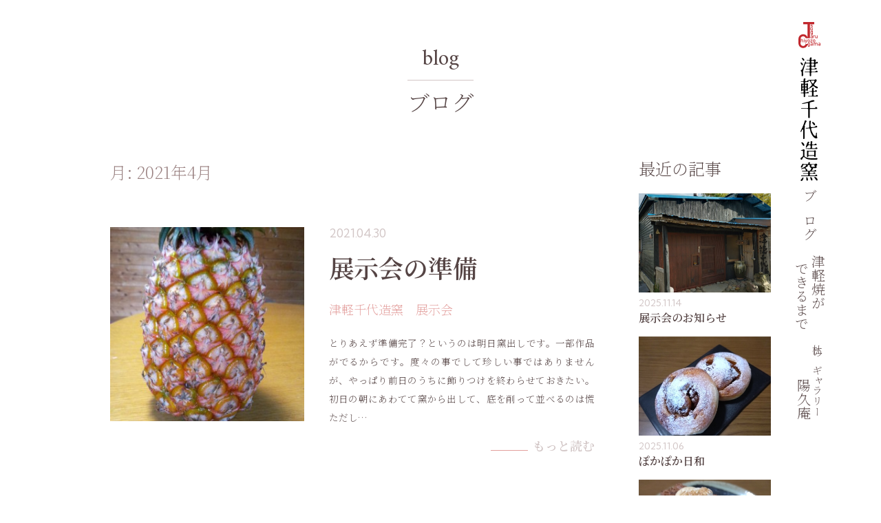

--- FILE ---
content_type: text/html; charset=UTF-8
request_url: https://tsugaruyaki.com/date/2021/04/
body_size: 16365
content:
<!DOCTYPE html>
<html lang="ja">
<head>
    <script>
        if('ontouchstart' in window || navigator.msMaxTouchPoints){
            document.documentElement.classList.add('touch');
        }
		var td = 'https://tsugaruyaki.com/wordpress/wp-content/themes/jarreau-vandal-2019';
    </script>
	<meta charset="utf-8" />
	<meta name="viewport" content="width=device-width, minimum-scale=1.0, maximum-scale=1.0, user-scalable=no, viewport-fit=cover">
	<link rel="alternate" type="application/rss+xml" title="RSS" href="https://tsugaruyaki.com/feed/" />
<title>2021年4月 | 津軽千代造窯</title>
<meta name='robots' content='max-image-preview:large' />
<link rel='dns-prefetch' href='//cdnjs.cloudflare.com' />
<link rel='dns-prefetch' href='//unpkg.com' />
<link rel='dns-prefetch' href='//cdn.jsdelivr.net' />
<link rel='dns-prefetch' href='//fonts.googleapis.com' />
<link rel='stylesheet' id='material-icons-css' href='https://fonts.googleapis.com/icon?family=Material+Icons&#038;ver=6.5.7' type='text/css' media='all' />
<link rel='stylesheet' id='swiper-style-css' href='https://unpkg.com/swiper/swiper-bundle.min.css?ver=6.5.7' type='text/css' media='all' />
<link rel='stylesheet' id='chiyozo-style-css' href='https://tsugaruyaki.com/wordpress/wp-content/themes/jarreau-vandal-2019/style.css?ver=0.0.64' type='text/css' media='all' />
<link rel='stylesheet' id='wp-block-library-css' href='https://tsugaruyaki.com/wordpress/wp-includes/css/dist/block-library/style.min.css?ver=6.5.7' type='text/css' media='all' />
<style id='classic-theme-styles-inline-css' type='text/css'>
/*! This file is auto-generated */
.wp-block-button__link{color:#fff;background-color:#32373c;border-radius:9999px;box-shadow:none;text-decoration:none;padding:calc(.667em + 2px) calc(1.333em + 2px);font-size:1.125em}.wp-block-file__button{background:#32373c;color:#fff;text-decoration:none}
</style>
<style id='global-styles-inline-css' type='text/css'>
body{--wp--preset--color--black: #000000;--wp--preset--color--cyan-bluish-gray: #abb8c3;--wp--preset--color--white: #ffffff;--wp--preset--color--pale-pink: #f78da7;--wp--preset--color--vivid-red: #cf2e2e;--wp--preset--color--luminous-vivid-orange: #ff6900;--wp--preset--color--luminous-vivid-amber: #fcb900;--wp--preset--color--light-green-cyan: #7bdcb5;--wp--preset--color--vivid-green-cyan: #00d084;--wp--preset--color--pale-cyan-blue: #8ed1fc;--wp--preset--color--vivid-cyan-blue: #0693e3;--wp--preset--color--vivid-purple: #9b51e0;--wp--preset--gradient--vivid-cyan-blue-to-vivid-purple: linear-gradient(135deg,rgba(6,147,227,1) 0%,rgb(155,81,224) 100%);--wp--preset--gradient--light-green-cyan-to-vivid-green-cyan: linear-gradient(135deg,rgb(122,220,180) 0%,rgb(0,208,130) 100%);--wp--preset--gradient--luminous-vivid-amber-to-luminous-vivid-orange: linear-gradient(135deg,rgba(252,185,0,1) 0%,rgba(255,105,0,1) 100%);--wp--preset--gradient--luminous-vivid-orange-to-vivid-red: linear-gradient(135deg,rgba(255,105,0,1) 0%,rgb(207,46,46) 100%);--wp--preset--gradient--very-light-gray-to-cyan-bluish-gray: linear-gradient(135deg,rgb(238,238,238) 0%,rgb(169,184,195) 100%);--wp--preset--gradient--cool-to-warm-spectrum: linear-gradient(135deg,rgb(74,234,220) 0%,rgb(151,120,209) 20%,rgb(207,42,186) 40%,rgb(238,44,130) 60%,rgb(251,105,98) 80%,rgb(254,248,76) 100%);--wp--preset--gradient--blush-light-purple: linear-gradient(135deg,rgb(255,206,236) 0%,rgb(152,150,240) 100%);--wp--preset--gradient--blush-bordeaux: linear-gradient(135deg,rgb(254,205,165) 0%,rgb(254,45,45) 50%,rgb(107,0,62) 100%);--wp--preset--gradient--luminous-dusk: linear-gradient(135deg,rgb(255,203,112) 0%,rgb(199,81,192) 50%,rgb(65,88,208) 100%);--wp--preset--gradient--pale-ocean: linear-gradient(135deg,rgb(255,245,203) 0%,rgb(182,227,212) 50%,rgb(51,167,181) 100%);--wp--preset--gradient--electric-grass: linear-gradient(135deg,rgb(202,248,128) 0%,rgb(113,206,126) 100%);--wp--preset--gradient--midnight: linear-gradient(135deg,rgb(2,3,129) 0%,rgb(40,116,252) 100%);--wp--preset--font-size--small: 13px;--wp--preset--font-size--medium: 20px;--wp--preset--font-size--large: 36px;--wp--preset--font-size--x-large: 42px;--wp--preset--spacing--20: 0.44rem;--wp--preset--spacing--30: 0.67rem;--wp--preset--spacing--40: 1rem;--wp--preset--spacing--50: 1.5rem;--wp--preset--spacing--60: 2.25rem;--wp--preset--spacing--70: 3.38rem;--wp--preset--spacing--80: 5.06rem;--wp--preset--shadow--natural: 6px 6px 9px rgba(0, 0, 0, 0.2);--wp--preset--shadow--deep: 12px 12px 50px rgba(0, 0, 0, 0.4);--wp--preset--shadow--sharp: 6px 6px 0px rgba(0, 0, 0, 0.2);--wp--preset--shadow--outlined: 6px 6px 0px -3px rgba(255, 255, 255, 1), 6px 6px rgba(0, 0, 0, 1);--wp--preset--shadow--crisp: 6px 6px 0px rgba(0, 0, 0, 1);}:where(.is-layout-flex){gap: 0.5em;}:where(.is-layout-grid){gap: 0.5em;}body .is-layout-flex{display: flex;}body .is-layout-flex{flex-wrap: wrap;align-items: center;}body .is-layout-flex > *{margin: 0;}body .is-layout-grid{display: grid;}body .is-layout-grid > *{margin: 0;}:where(.wp-block-columns.is-layout-flex){gap: 2em;}:where(.wp-block-columns.is-layout-grid){gap: 2em;}:where(.wp-block-post-template.is-layout-flex){gap: 1.25em;}:where(.wp-block-post-template.is-layout-grid){gap: 1.25em;}.has-black-color{color: var(--wp--preset--color--black) !important;}.has-cyan-bluish-gray-color{color: var(--wp--preset--color--cyan-bluish-gray) !important;}.has-white-color{color: var(--wp--preset--color--white) !important;}.has-pale-pink-color{color: var(--wp--preset--color--pale-pink) !important;}.has-vivid-red-color{color: var(--wp--preset--color--vivid-red) !important;}.has-luminous-vivid-orange-color{color: var(--wp--preset--color--luminous-vivid-orange) !important;}.has-luminous-vivid-amber-color{color: var(--wp--preset--color--luminous-vivid-amber) !important;}.has-light-green-cyan-color{color: var(--wp--preset--color--light-green-cyan) !important;}.has-vivid-green-cyan-color{color: var(--wp--preset--color--vivid-green-cyan) !important;}.has-pale-cyan-blue-color{color: var(--wp--preset--color--pale-cyan-blue) !important;}.has-vivid-cyan-blue-color{color: var(--wp--preset--color--vivid-cyan-blue) !important;}.has-vivid-purple-color{color: var(--wp--preset--color--vivid-purple) !important;}.has-black-background-color{background-color: var(--wp--preset--color--black) !important;}.has-cyan-bluish-gray-background-color{background-color: var(--wp--preset--color--cyan-bluish-gray) !important;}.has-white-background-color{background-color: var(--wp--preset--color--white) !important;}.has-pale-pink-background-color{background-color: var(--wp--preset--color--pale-pink) !important;}.has-vivid-red-background-color{background-color: var(--wp--preset--color--vivid-red) !important;}.has-luminous-vivid-orange-background-color{background-color: var(--wp--preset--color--luminous-vivid-orange) !important;}.has-luminous-vivid-amber-background-color{background-color: var(--wp--preset--color--luminous-vivid-amber) !important;}.has-light-green-cyan-background-color{background-color: var(--wp--preset--color--light-green-cyan) !important;}.has-vivid-green-cyan-background-color{background-color: var(--wp--preset--color--vivid-green-cyan) !important;}.has-pale-cyan-blue-background-color{background-color: var(--wp--preset--color--pale-cyan-blue) !important;}.has-vivid-cyan-blue-background-color{background-color: var(--wp--preset--color--vivid-cyan-blue) !important;}.has-vivid-purple-background-color{background-color: var(--wp--preset--color--vivid-purple) !important;}.has-black-border-color{border-color: var(--wp--preset--color--black) !important;}.has-cyan-bluish-gray-border-color{border-color: var(--wp--preset--color--cyan-bluish-gray) !important;}.has-white-border-color{border-color: var(--wp--preset--color--white) !important;}.has-pale-pink-border-color{border-color: var(--wp--preset--color--pale-pink) !important;}.has-vivid-red-border-color{border-color: var(--wp--preset--color--vivid-red) !important;}.has-luminous-vivid-orange-border-color{border-color: var(--wp--preset--color--luminous-vivid-orange) !important;}.has-luminous-vivid-amber-border-color{border-color: var(--wp--preset--color--luminous-vivid-amber) !important;}.has-light-green-cyan-border-color{border-color: var(--wp--preset--color--light-green-cyan) !important;}.has-vivid-green-cyan-border-color{border-color: var(--wp--preset--color--vivid-green-cyan) !important;}.has-pale-cyan-blue-border-color{border-color: var(--wp--preset--color--pale-cyan-blue) !important;}.has-vivid-cyan-blue-border-color{border-color: var(--wp--preset--color--vivid-cyan-blue) !important;}.has-vivid-purple-border-color{border-color: var(--wp--preset--color--vivid-purple) !important;}.has-vivid-cyan-blue-to-vivid-purple-gradient-background{background: var(--wp--preset--gradient--vivid-cyan-blue-to-vivid-purple) !important;}.has-light-green-cyan-to-vivid-green-cyan-gradient-background{background: var(--wp--preset--gradient--light-green-cyan-to-vivid-green-cyan) !important;}.has-luminous-vivid-amber-to-luminous-vivid-orange-gradient-background{background: var(--wp--preset--gradient--luminous-vivid-amber-to-luminous-vivid-orange) !important;}.has-luminous-vivid-orange-to-vivid-red-gradient-background{background: var(--wp--preset--gradient--luminous-vivid-orange-to-vivid-red) !important;}.has-very-light-gray-to-cyan-bluish-gray-gradient-background{background: var(--wp--preset--gradient--very-light-gray-to-cyan-bluish-gray) !important;}.has-cool-to-warm-spectrum-gradient-background{background: var(--wp--preset--gradient--cool-to-warm-spectrum) !important;}.has-blush-light-purple-gradient-background{background: var(--wp--preset--gradient--blush-light-purple) !important;}.has-blush-bordeaux-gradient-background{background: var(--wp--preset--gradient--blush-bordeaux) !important;}.has-luminous-dusk-gradient-background{background: var(--wp--preset--gradient--luminous-dusk) !important;}.has-pale-ocean-gradient-background{background: var(--wp--preset--gradient--pale-ocean) !important;}.has-electric-grass-gradient-background{background: var(--wp--preset--gradient--electric-grass) !important;}.has-midnight-gradient-background{background: var(--wp--preset--gradient--midnight) !important;}.has-small-font-size{font-size: var(--wp--preset--font-size--small) !important;}.has-medium-font-size{font-size: var(--wp--preset--font-size--medium) !important;}.has-large-font-size{font-size: var(--wp--preset--font-size--large) !important;}.has-x-large-font-size{font-size: var(--wp--preset--font-size--x-large) !important;}
.wp-block-navigation a:where(:not(.wp-element-button)){color: inherit;}
:where(.wp-block-post-template.is-layout-flex){gap: 1.25em;}:where(.wp-block-post-template.is-layout-grid){gap: 1.25em;}
:where(.wp-block-columns.is-layout-flex){gap: 2em;}:where(.wp-block-columns.is-layout-grid){gap: 2em;}
.wp-block-pullquote{font-size: 1.5em;line-height: 1.6;}
</style>
<link rel='stylesheet' id='mab-minimize-admin-bar-css-css' href='https://tsugaruyaki.com/wordpress/wp-content/plugins/wp-minimize-admin-bar/css/style.css?ver=6.5.7' type='text/css' media='all' />
<script type="text/javascript" src="https://tsugaruyaki.com/wordpress/wp-content/themes/jarreau-vandal-2019/scripts/object-fit-images/dist/ofi.min.js?ver=6.5.7" id="object-fit-images-js"></script>
<script type="text/javascript" src="https://cdnjs.cloudflare.com/ajax/libs/picturefill/3.0.2/picturefill.js?ver=6.5.7" id="picturefill-js"></script>
<script type="text/javascript" src="https://unpkg.com/swiper/swiper-bundle.min.js?ver=6.5.7" id="swiper-js"></script>
<script type="text/javascript" src="https://tsugaruyaki.com/wordpress/wp-includes/js/jquery/jquery.min.js?ver=3.7.1" id="jquery-core-js"></script>
<script type="text/javascript" src="https://tsugaruyaki.com/wordpress/wp-includes/js/jquery/jquery-migrate.min.js?ver=3.4.1" id="jquery-migrate-js"></script>
<script type="text/javascript" src="https://tsugaruyaki.com/wordpress/wp-content/themes/jarreau-vandal-2019/scripts/scripts.js?ver=0.0.9" id="scripts-js"></script>
<link rel="https://api.w.org/" href="https://tsugaruyaki.com/wp-json/" /></head>

<body class="archive date post at-the-top">

<header id="header">

	<div class="inner">

		<div class="logo">
			<a href="https://tsugaruyaki.com">
				<div class="vert"><span data-replace-with="https://tsugaruyaki.com/wordpress/wp-content/themes/jarreau-vandal-2019/images/logo-with-emblem.svg">津軽千代造窯</span></div>
				<div class="horz"><span data-replace-with="https://tsugaruyaki.com/wordpress/wp-content/themes/jarreau-vandal-2019/images/logo-horz-with-emblem.svg">津軽千代造窯</span></div>
			</a>
		</div>

		<nav class="nav">
			<div class="wrap">
				<ul class="links">
					<li class="home">
						<a href="https://tsugaruyaki.com/">
							<h5 class="ja">ホーム</h5>
						</a>
						<ul class="children">
							<li>
								<a href="https://tsugaruyaki.com/#front-page-scenes">
									<h6 class="ja">津軽焼のある食卓</h6>
								</a>
							</li>
							<li>
								<a href="https://tsugaruyaki.com/#front-page-tsugaru-yaki">
									<h6 class="ja">津軽焼のこと</h6>
								</a>
							</li>
							<li>
								<a href="https://tsugaruyaki.com/#front-page-items">
									<h6 class="ja">製品紹介</h6>
								</a>
							</li>
						</ul>
					</li>
					<li class="blog">
						<a href="https://tsugaruyaki.com/blog/">
							<h5 class="ja">ブログ</h5>
						</a>
					</li>
					<li class="process">
						<a href="https://tsugaruyaki.com/process/">
							<h5 class="ja">津軽焼が<br />できるまで</h5>
						</a>
					</li>
					<li class="yokyu-an">
						<a href="https://tsugaruyaki.com/yokyu-an/">
							<h5 class="ja"><span class="first-line">杜のギャラリー</span>陽久庵</h5>
						</a>
					</li>
				</ul>
				<div class="contacts">
					<nav class="contact limited-width">
	<a href="tel:0172328465" class="tel button full-width to-right">
		<div class="wrap">
			<h6 class="en">0172-32-8465</h6>
			<h5 class="lead">お電話でお問い合わせ</h5>
		</div>
	</a>
	<!-- <div class="separator"></div> -->
	<a href="mailto:chiyozogamainfo@tsugaruyaki.com" class="mail button full-width">
		<div class="wrap">
			<h6 class="en">Mail</h6>
			<h5 class="lead">メールでお問い合わせ</h5>
		</div>
	</a>
</nav>				</div>
			</div>
		</nav>

	</div>

	<button id="hamburger" class="irregular"></button>

</header>
<div class="header-spacer"></div>

<a href="https://tsugaruyaki.com/blog/" class="page-headings">
	<p class="en">blog</p>
	<p class="page-title">ブログ</p>
</a>
<div id="container" class="limited-width">

	<main>

		<div id="archive">
<h1 class="archive-title">月: <span>2021年4月</span></h1>			<article class="post-5043 post type-post status-publish format-standard has-post-thumbnail hentry category-12">
				<a href="https://tsugaruyaki.com/5043/" class="post-thumbnail-wrap hover-box beat-line">
					<figure>
						<img width="300" height="300" src="https://tsugaruyaki.com/wordpress/wp-content/uploads/2021/04/IMG_20210430_163847_067-300x300.jpg" class="hover-opacity-picture wp-post-image" alt="" decoding="async" fetchpriority="high" srcset="https://tsugaruyaki.com/wordpress/wp-content/uploads/2021/04/IMG_20210430_163847_067-300x300.jpg 300w, https://tsugaruyaki.com/wordpress/wp-content/uploads/2021/04/IMG_20210430_163847_067-672x672.jpg 672w, https://tsugaruyaki.com/wordpress/wp-content/uploads/2021/04/IMG_20210430_163847_067-768x768.jpg 768w, https://tsugaruyaki.com/wordpress/wp-content/uploads/2021/04/IMG_20210430_163847_067-320x320.jpg 320w, https://tsugaruyaki.com/wordpress/wp-content/uploads/2021/04/IMG_20210430_163847_067-480x480.jpg 480w, https://tsugaruyaki.com/wordpress/wp-content/uploads/2021/04/IMG_20210430_163847_067-720x720.jpg 720w, https://tsugaruyaki.com/wordpress/wp-content/uploads/2021/04/IMG_20210430_163847_067-960x960.jpg 960w, https://tsugaruyaki.com/wordpress/wp-content/uploads/2021/04/IMG_20210430_163847_067.jpg 1080w" sizes="(max-width: 300px) 100vw, 300px" />					</figure>
				</a>
				<div class="meta">
					<header class="entry-header">
						<time>2021.04.30</time>
						<h2 class="entry-title"><a href="https://tsugaruyaki.com/5043/">展示会の準備</a></h2>
					</header>
						<ul class="categories">
		<li>
			<a href="https://tsugaruyaki.com/category/%e6%b4%a5%e8%bb%bd%e5%8d%83%e4%bb%a3%e9%80%a0%e7%aa%af%e3%80%80%e5%b1%95%e7%a4%ba%e4%bc%9a/">
				津軽千代造窯　展示会			</a>
		</li>
	</ul>
					<div class="description">
						とりあえず準備完了？というのは明日窯出しです。一部作品がでるからです。度々の事でして珍しい事ではありませんが、やっぱり前日のうちに飾りつけを終わらせておきたい。初日の朝にあわてて窯から出して、底を削って並べるのは慌ただし&#8230;					</div>
					<a href="https://tsugaruyaki.com/5043/" class="more button">もっと読む</a>
				</div>
			</article>
			<article class="post-5040 post type-post status-publish format-standard has-post-thumbnail hentry category-5">
				<a href="https://tsugaruyaki.com/5040/" class="post-thumbnail-wrap hover-box beat-line">
					<figure>
						<img width="225" height="300" src="https://tsugaruyaki.com/wordpress/wp-content/uploads/2021/04/IMG_20210427_113604-225x300.jpg" class="hover-opacity-picture wp-post-image" alt="" decoding="async" srcset="https://tsugaruyaki.com/wordpress/wp-content/uploads/2021/04/IMG_20210427_113604-225x300.jpg 225w, https://tsugaruyaki.com/wordpress/wp-content/uploads/2021/04/IMG_20210427_113604-810x1080.jpg 810w, https://tsugaruyaki.com/wordpress/wp-content/uploads/2021/04/IMG_20210427_113604-768x1024.jpg 768w, https://tsugaruyaki.com/wordpress/wp-content/uploads/2021/04/IMG_20210427_113604-320x427.jpg 320w, https://tsugaruyaki.com/wordpress/wp-content/uploads/2021/04/IMG_20210427_113604-480x640.jpg 480w, https://tsugaruyaki.com/wordpress/wp-content/uploads/2021/04/IMG_20210427_113604-720x960.jpg 720w, https://tsugaruyaki.com/wordpress/wp-content/uploads/2021/04/IMG_20210427_113604-960x1280.jpg 960w, https://tsugaruyaki.com/wordpress/wp-content/uploads/2021/04/IMG_20210427_113604-1440x1920.jpg 1440w, https://tsugaruyaki.com/wordpress/wp-content/uploads/2021/04/IMG_20210427_113604-scaled.jpg 1920w, https://tsugaruyaki.com/wordpress/wp-content/uploads/2021/04/IMG_20210427_113604-1152x1536.jpg 1152w, https://tsugaruyaki.com/wordpress/wp-content/uploads/2021/04/IMG_20210427_113604-1536x2048.jpg 1536w" sizes="(max-width: 225px) 100vw, 225px" />					</figure>
				</a>
				<div class="meta">
					<header class="entry-header">
						<time>2021.04.28</time>
						<h2 class="entry-title"><a href="https://tsugaruyaki.com/5040/">ハナミズキ</a></h2>
					</header>
						<ul class="categories">
		<li>
			<a href="https://tsugaruyaki.com/category/%e5%ba%ad/">
				庭			</a>
		</li>
	</ul>
					<div class="description">
						ハナミズキの花が青空をパックに白く輝いています。何年間も花を着けなかったのにここ数年毎年花を咲かせています。花数もたくさん着けてます。山吹も芝桜も咲いてます。賑やかです。なんかウキウキします！雑草取りもルンルンです。ギボ&#8230;					</div>
					<a href="https://tsugaruyaki.com/5040/" class="more button">もっと読む</a>
				</div>
			</article>
			<article class="post-5030 post type-post status-publish format-standard has-post-thumbnail hentry category-5">
				<a href="https://tsugaruyaki.com/5030/" class="post-thumbnail-wrap hover-box beat-line">
					<figure>
						<img width="225" height="300" src="https://tsugaruyaki.com/wordpress/wp-content/uploads/2021/04/1619433232351-225x300.jpg" class="hover-opacity-picture wp-post-image" alt="" decoding="async" srcset="https://tsugaruyaki.com/wordpress/wp-content/uploads/2021/04/1619433232351-225x300.jpg 225w, https://tsugaruyaki.com/wordpress/wp-content/uploads/2021/04/1619433232351-810x1080.jpg 810w, https://tsugaruyaki.com/wordpress/wp-content/uploads/2021/04/1619433232351-768x1024.jpg 768w, https://tsugaruyaki.com/wordpress/wp-content/uploads/2021/04/1619433232351-320x427.jpg 320w, https://tsugaruyaki.com/wordpress/wp-content/uploads/2021/04/1619433232351-480x640.jpg 480w, https://tsugaruyaki.com/wordpress/wp-content/uploads/2021/04/1619433232351-720x960.jpg 720w, https://tsugaruyaki.com/wordpress/wp-content/uploads/2021/04/1619433232351-960x1280.jpg 960w, https://tsugaruyaki.com/wordpress/wp-content/uploads/2021/04/1619433232351.jpg 1108w" sizes="(max-width: 225px) 100vw, 225px" />					</figure>
				</a>
				<div class="meta">
					<header class="entry-header">
						<time>2021.04.26</time>
						<h2 class="entry-title"><a href="https://tsugaruyaki.com/5030/">草取りに夢中</a></h2>
					</header>
						<ul class="categories">
		<li>
			<a href="https://tsugaruyaki.com/category/%e5%ba%ad/">
				庭			</a>
		</li>
	</ul>
					<div class="description">
						雑草取りって億劫なんだけど重い腰をあげて開始すると夢中になってしまうのです。なんなんでしょうね？夢中でというか無心で･･･いや頭の中ではぐちゅぐちゅ考えているわけですけどね。ガに写真を撮られてしまった&#x1f635;&#038;&#8230;					</div>
					<a href="https://tsugaruyaki.com/5030/" class="more button">もっと読む</a>
				</div>
			</article>
			<article class="post-5025 post type-post status-publish format-standard has-post-thumbnail hentry category-29">
				<a href="https://tsugaruyaki.com/5025/" class="post-thumbnail-wrap hover-box beat-line">
					<figure>
						<img width="259" height="300" src="https://tsugaruyaki.com/wordpress/wp-content/uploads/2021/04/IMG_20210424_0732482-259x300.jpg" class="hover-opacity-picture wp-post-image" alt="" decoding="async" loading="lazy" srcset="https://tsugaruyaki.com/wordpress/wp-content/uploads/2021/04/IMG_20210424_0732482-259x300.jpg 259w, https://tsugaruyaki.com/wordpress/wp-content/uploads/2021/04/IMG_20210424_0732482-932x1080.jpg 932w, https://tsugaruyaki.com/wordpress/wp-content/uploads/2021/04/IMG_20210424_0732482-768x890.jpg 768w, https://tsugaruyaki.com/wordpress/wp-content/uploads/2021/04/IMG_20210424_0732482-320x371.jpg 320w, https://tsugaruyaki.com/wordpress/wp-content/uploads/2021/04/IMG_20210424_0732482-480x556.jpg 480w, https://tsugaruyaki.com/wordpress/wp-content/uploads/2021/04/IMG_20210424_0732482-720x834.jpg 720w, https://tsugaruyaki.com/wordpress/wp-content/uploads/2021/04/IMG_20210424_0732482-960x1113.jpg 960w, https://tsugaruyaki.com/wordpress/wp-content/uploads/2021/04/IMG_20210424_0732482-1440x1669.jpg 1440w, https://tsugaruyaki.com/wordpress/wp-content/uploads/2021/04/IMG_20210424_0732482-1920x2225.jpg 1920w, https://tsugaruyaki.com/wordpress/wp-content/uploads/2021/04/IMG_20210424_0732482-1325x1536.jpg 1325w, https://tsugaruyaki.com/wordpress/wp-content/uploads/2021/04/IMG_20210424_0732482-1767x2048.jpg 1767w, https://tsugaruyaki.com/wordpress/wp-content/uploads/2021/04/IMG_20210424_0732482.jpg 1944w" sizes="(max-width: 259px) 100vw, 259px" />					</figure>
				</a>
				<div class="meta">
					<header class="entry-header">
						<time>2021.04.24</time>
						<h2 class="entry-title"><a href="https://tsugaruyaki.com/5025/">ヨーグルトケーキ</a></h2>
					</header>
						<ul class="categories">
		<li>
			<a href="https://tsugaruyaki.com/category/%e6%89%8b%e4%bd%9c%e3%82%8a%e3%81%8a%e8%8f%93%e5%ad%90%e2%99%ac/">
				手作りお菓子♬			</a>
		</li>
	</ul>
					<div class="description">
						家では毎日自家製ヨーグルトを食べています。R1とかガセリとかでつくったものです。美味しいですよ。それで市販のプレーンヨーグルトをもらうと、いつまでも食べずに冷蔵庫に残っているわけです。もったいないので使うことにしました。&#8230;					</div>
					<a href="https://tsugaruyaki.com/5025/" class="more button">もっと読む</a>
				</div>
			</article>
			<article class="post-5013 post type-post status-publish format-standard has-post-thumbnail hentry category-5">
				<a href="https://tsugaruyaki.com/5013/" class="post-thumbnail-wrap hover-box beat-line">
					<figure>
						<img width="300" height="300" src="https://tsugaruyaki.com/wordpress/wp-content/uploads/2021/04/KIMG27152-300x300.jpg" class="hover-opacity-picture wp-post-image" alt="" decoding="async" loading="lazy" srcset="https://tsugaruyaki.com/wordpress/wp-content/uploads/2021/04/KIMG27152-300x300.jpg 300w, https://tsugaruyaki.com/wordpress/wp-content/uploads/2021/04/KIMG27152-1080x1076.jpg 1080w, https://tsugaruyaki.com/wordpress/wp-content/uploads/2021/04/KIMG27152-672x672.jpg 672w, https://tsugaruyaki.com/wordpress/wp-content/uploads/2021/04/KIMG27152-768x765.jpg 768w, https://tsugaruyaki.com/wordpress/wp-content/uploads/2021/04/KIMG27152-320x319.jpg 320w, https://tsugaruyaki.com/wordpress/wp-content/uploads/2021/04/KIMG27152-480x478.jpg 480w, https://tsugaruyaki.com/wordpress/wp-content/uploads/2021/04/KIMG27152-720x717.jpg 720w, https://tsugaruyaki.com/wordpress/wp-content/uploads/2021/04/KIMG27152-960x956.jpg 960w, https://tsugaruyaki.com/wordpress/wp-content/uploads/2021/04/KIMG27152-1440x1434.jpg 1440w, https://tsugaruyaki.com/wordpress/wp-content/uploads/2021/04/KIMG27152-1920x1912.jpg 1920w, https://tsugaruyaki.com/wordpress/wp-content/uploads/2021/04/KIMG27152-1536x1530.jpg 1536w, https://tsugaruyaki.com/wordpress/wp-content/uploads/2021/04/KIMG27152-2048x2039.jpg 2048w, https://tsugaruyaki.com/wordpress/wp-content/uploads/2021/04/KIMG27152-scaled.jpg 2560w" sizes="(max-width: 300px) 100vw, 300px" />					</figure>
				</a>
				<div class="meta">
					<header class="entry-header">
						<time>2021.04.23</time>
						<h2 class="entry-title"><a href="https://tsugaruyaki.com/5013/">春爛漫</a></h2>
					</header>
						<ul class="categories">
		<li>
			<a href="https://tsugaruyaki.com/category/%e5%ba%ad/">
				庭			</a>
		</li>
	</ul>
					<div class="description">
						次から次と花が咲きだしてます。よその庭も勝手に観賞する。怪し過ぎるかしら？我が家には無い花を見かけると立ち止まって見とれてます。やっぱり怪しいおばさん？お婆さん？とりあえず我が家の花達をご紹介します。紅玉のつぼみが･･･&#8230;					</div>
					<a href="https://tsugaruyaki.com/5013/" class="more button">もっと読む</a>
				</div>
			</article>
			<article class="post-5006 post type-post status-publish format-standard has-post-thumbnail hentry category-63">
				<a href="https://tsugaruyaki.com/5006/" class="post-thumbnail-wrap hover-box beat-line">
					<figure>
						<img width="225" height="300" src="https://tsugaruyaki.com/wordpress/wp-content/uploads/2021/04/IMG_20210421_104512-225x300.jpg" class="hover-opacity-picture wp-post-image" alt="" decoding="async" loading="lazy" srcset="https://tsugaruyaki.com/wordpress/wp-content/uploads/2021/04/IMG_20210421_104512-225x300.jpg 225w, https://tsugaruyaki.com/wordpress/wp-content/uploads/2021/04/IMG_20210421_104512-810x1080.jpg 810w, https://tsugaruyaki.com/wordpress/wp-content/uploads/2021/04/IMG_20210421_104512-768x1024.jpg 768w, https://tsugaruyaki.com/wordpress/wp-content/uploads/2021/04/IMG_20210421_104512-320x427.jpg 320w, https://tsugaruyaki.com/wordpress/wp-content/uploads/2021/04/IMG_20210421_104512-480x640.jpg 480w, https://tsugaruyaki.com/wordpress/wp-content/uploads/2021/04/IMG_20210421_104512-720x960.jpg 720w, https://tsugaruyaki.com/wordpress/wp-content/uploads/2021/04/IMG_20210421_104512-960x1280.jpg 960w, https://tsugaruyaki.com/wordpress/wp-content/uploads/2021/04/IMG_20210421_104512-1440x1920.jpg 1440w, https://tsugaruyaki.com/wordpress/wp-content/uploads/2021/04/IMG_20210421_104512-scaled.jpg 1920w, https://tsugaruyaki.com/wordpress/wp-content/uploads/2021/04/IMG_20210421_104512-1152x1536.jpg 1152w, https://tsugaruyaki.com/wordpress/wp-content/uploads/2021/04/IMG_20210421_104512-1536x2048.jpg 1536w" sizes="(max-width: 225px) 100vw, 225px" />					</figure>
				</a>
				<div class="meta">
					<header class="entry-header">
						<time>2021.04.21</time>
						<h2 class="entry-title"><a href="https://tsugaruyaki.com/5006/">自家製天然酵母パン</a></h2>
					</header>
						<ul class="categories">
		<li>
			<a href="https://tsugaruyaki.com/category/%e8%87%aa%e5%ae%b6%e8%a3%bd%e5%a4%a9%e7%84%b6%e9%85%b5%e6%af%8d%e3%83%91%e3%83%b3/">
				自家製天然酵母パン			</a>
		</li>
	</ul>
					<div class="description">
						自家製天然酵母パン今回はどうでしょうか？以前よりいい感じに発酵してくれて酵母液作りも中種作りも順調です。何処が違うのかな～?何時も同じように作っているつもりなんだけどな～?気持ちかな？そうかも。焦らない。気にしない。じっ&#8230;					</div>
					<a href="https://tsugaruyaki.com/5006/" class="more button">もっと読む</a>
				</div>
			</article>
			<article class="post-4998 post type-post status-publish format-standard has-post-thumbnail hentry category-39">
				<a href="https://tsugaruyaki.com/4998/" class="post-thumbnail-wrap hover-box beat-line">
					<figure>
						<img width="300" height="300" src="https://tsugaruyaki.com/wordpress/wp-content/uploads/2021/04/IMG_20210420_154650_043-300x300.jpg" class="hover-opacity-picture wp-post-image" alt="" decoding="async" loading="lazy" srcset="https://tsugaruyaki.com/wordpress/wp-content/uploads/2021/04/IMG_20210420_154650_043-300x300.jpg 300w, https://tsugaruyaki.com/wordpress/wp-content/uploads/2021/04/IMG_20210420_154650_043-672x672.jpg 672w, https://tsugaruyaki.com/wordpress/wp-content/uploads/2021/04/IMG_20210420_154650_043-768x768.jpg 768w, https://tsugaruyaki.com/wordpress/wp-content/uploads/2021/04/IMG_20210420_154650_043-320x320.jpg 320w, https://tsugaruyaki.com/wordpress/wp-content/uploads/2021/04/IMG_20210420_154650_043-480x480.jpg 480w, https://tsugaruyaki.com/wordpress/wp-content/uploads/2021/04/IMG_20210420_154650_043-720x720.jpg 720w, https://tsugaruyaki.com/wordpress/wp-content/uploads/2021/04/IMG_20210420_154650_043-960x960.jpg 960w, https://tsugaruyaki.com/wordpress/wp-content/uploads/2021/04/IMG_20210420_154650_043.jpg 1080w" sizes="(max-width: 300px) 100vw, 300px" />					</figure>
				</a>
				<div class="meta">
					<header class="entry-header">
						<time>2021.04.20</time>
						<h2 class="entry-title"><a href="https://tsugaruyaki.com/4998/">山桜</a></h2>
					</header>
						<ul class="categories">
		<li>
			<a href="https://tsugaruyaki.com/category/%e7%be%8e%e5%91%b3%e3%81%97%e3%81%84%e3%80%9c%e3%80%9c%ef%bc%81/">
				美味しい〜〜！			</a>
		</li>
	</ul>
					<div class="description">
						薪窯の裏手に咲く山桜五分咲き？かな？ソメイヨシノはモコモコとぼんぼりが集まったように咲きますが、山桜は可憐で楚々とした佇まいが私は気にいっています。 今日は晴れていて青空に映る桜は美しい。淡いピンクが可愛い&#038;#x2764&#8230;					</div>
					<a href="https://tsugaruyaki.com/4998/" class="more button">もっと読む</a>
				</div>
			</article>
			<article class="post-4969 post type-post status-publish format-standard has-post-thumbnail hentry category-63">
				<a href="https://tsugaruyaki.com/4969/" class="post-thumbnail-wrap hover-box beat-line">
					<figure>
						<img width="300" height="300" src="https://tsugaruyaki.com/wordpress/wp-content/uploads/2021/04/IMG_20210417_124120_894-300x300.jpg" class="hover-opacity-picture wp-post-image" alt="" decoding="async" loading="lazy" srcset="https://tsugaruyaki.com/wordpress/wp-content/uploads/2021/04/IMG_20210417_124120_894-300x300.jpg 300w, https://tsugaruyaki.com/wordpress/wp-content/uploads/2021/04/IMG_20210417_124120_894-672x672.jpg 672w, https://tsugaruyaki.com/wordpress/wp-content/uploads/2021/04/IMG_20210417_124120_894-768x768.jpg 768w, https://tsugaruyaki.com/wordpress/wp-content/uploads/2021/04/IMG_20210417_124120_894-320x320.jpg 320w, https://tsugaruyaki.com/wordpress/wp-content/uploads/2021/04/IMG_20210417_124120_894-480x480.jpg 480w, https://tsugaruyaki.com/wordpress/wp-content/uploads/2021/04/IMG_20210417_124120_894-720x720.jpg 720w, https://tsugaruyaki.com/wordpress/wp-content/uploads/2021/04/IMG_20210417_124120_894-960x960.jpg 960w, https://tsugaruyaki.com/wordpress/wp-content/uploads/2021/04/IMG_20210417_124120_894.jpg 1080w" sizes="(max-width: 300px) 100vw, 300px" />					</figure>
				</a>
				<div class="meta">
					<header class="entry-header">
						<time>2021.04.18</time>
						<h2 class="entry-title"><a href="https://tsugaruyaki.com/4969/">仕込みいろいろ？</a></h2>
					</header>
						<ul class="categories">
		<li>
			<a href="https://tsugaruyaki.com/category/%e8%87%aa%e5%ae%b6%e8%a3%bd%e5%a4%a9%e7%84%b6%e9%85%b5%e6%af%8d%e3%83%91%e3%83%b3/">
				自家製天然酵母パン			</a>
		</li>
	</ul>
					<div class="description">
						行者にんにくの醤油麹漬けを作る。庭から取ってきて赤いハカマをとってさっと湯通しして適当に切って醤油麹漬けにしてみました。醤油麹は旨みと甘味があり、味醂など入れなくても美味しくなること間違いなし！胡麻油は入れました。 2～&#8230;					</div>
					<a href="https://tsugaruyaki.com/4969/" class="more button">もっと読む</a>
				</div>
			</article>
			<article class="post-4950 post type-post status-publish format-standard has-post-thumbnail hentry category-3">
				<a href="https://tsugaruyaki.com/4950/" class="post-thumbnail-wrap hover-box beat-line">
					<figure>
						<img width="225" height="300" src="https://tsugaruyaki.com/wordpress/wp-content/uploads/2021/04/IMG_20210415_145350-225x300.jpg" class="hover-opacity-picture wp-post-image" alt="" decoding="async" loading="lazy" srcset="https://tsugaruyaki.com/wordpress/wp-content/uploads/2021/04/IMG_20210415_145350-225x300.jpg 225w, https://tsugaruyaki.com/wordpress/wp-content/uploads/2021/04/IMG_20210415_145350-810x1080.jpg 810w, https://tsugaruyaki.com/wordpress/wp-content/uploads/2021/04/IMG_20210415_145350-768x1024.jpg 768w, https://tsugaruyaki.com/wordpress/wp-content/uploads/2021/04/IMG_20210415_145350-320x427.jpg 320w, https://tsugaruyaki.com/wordpress/wp-content/uploads/2021/04/IMG_20210415_145350-480x640.jpg 480w, https://tsugaruyaki.com/wordpress/wp-content/uploads/2021/04/IMG_20210415_145350-720x960.jpg 720w, https://tsugaruyaki.com/wordpress/wp-content/uploads/2021/04/IMG_20210415_145350-960x1280.jpg 960w, https://tsugaruyaki.com/wordpress/wp-content/uploads/2021/04/IMG_20210415_145350-1440x1920.jpg 1440w, https://tsugaruyaki.com/wordpress/wp-content/uploads/2021/04/IMG_20210415_145350-scaled.jpg 1920w, https://tsugaruyaki.com/wordpress/wp-content/uploads/2021/04/IMG_20210415_145350-1152x1536.jpg 1152w, https://tsugaruyaki.com/wordpress/wp-content/uploads/2021/04/IMG_20210415_145350-1536x2048.jpg 1536w" sizes="(max-width: 225px) 100vw, 225px" />					</figure>
				</a>
				<div class="meta">
					<header class="entry-header">
						<time>2021.04.15</time>
						<h2 class="entry-title"><a href="https://tsugaruyaki.com/4950/">バゲット･･･失敗</a></h2>
					</header>
						<ul class="categories">
		<li>
			<a href="https://tsugaruyaki.com/category/%e6%89%8b%e4%bd%9c%e3%82%8a%e3%83%91%e3%83%b3%ef%bc%81/">
				手作りパン！			</a>
		</li>
	</ul>
					<div class="description">
						バケットが無性に食べたくなり超久しぶりに焼きました。緊張します。フランスパン用のリスドゥルが無いので強力粉80％と薄力粉20％で作りました。なんと言っても成形が･･･クープの入れ方が･･苦手。今回はどうでしょうか？低温発&#8230;					</div>
					<a href="https://tsugaruyaki.com/4950/" class="more button">もっと読む</a>
				</div>
			</article>
			<article class="post-4942 post type-post status-publish format-standard has-post-thumbnail hentry category-27">
				<a href="https://tsugaruyaki.com/4942/" class="post-thumbnail-wrap hover-box beat-line">
					<figure>
						<img width="195" height="300" src="https://tsugaruyaki.com/wordpress/wp-content/uploads/2021/04/KIMG26482-195x300.jpg" class="hover-opacity-picture wp-post-image" alt="" decoding="async" loading="lazy" srcset="https://tsugaruyaki.com/wordpress/wp-content/uploads/2021/04/KIMG26482-195x300.jpg 195w, https://tsugaruyaki.com/wordpress/wp-content/uploads/2021/04/KIMG26482-702x1080.jpg 702w, https://tsugaruyaki.com/wordpress/wp-content/uploads/2021/04/KIMG26482-768x1182.jpg 768w, https://tsugaruyaki.com/wordpress/wp-content/uploads/2021/04/KIMG26482-320x493.jpg 320w, https://tsugaruyaki.com/wordpress/wp-content/uploads/2021/04/KIMG26482-480x739.jpg 480w, https://tsugaruyaki.com/wordpress/wp-content/uploads/2021/04/KIMG26482-720x1108.jpg 720w, https://tsugaruyaki.com/wordpress/wp-content/uploads/2021/04/KIMG26482-960x1478.jpg 960w, https://tsugaruyaki.com/wordpress/wp-content/uploads/2021/04/KIMG26482-1440x2216.jpg 1440w, https://tsugaruyaki.com/wordpress/wp-content/uploads/2021/04/KIMG26482-1920x2955.jpg 1920w, https://tsugaruyaki.com/wordpress/wp-content/uploads/2021/04/KIMG26482-998x1536.jpg 998w, https://tsugaruyaki.com/wordpress/wp-content/uploads/2021/04/KIMG26482-1331x2048.jpg 1331w, https://tsugaruyaki.com/wordpress/wp-content/uploads/2021/04/KIMG26482-scaled.jpg 1663w" sizes="(max-width: 195px) 100vw, 195px" />					</figure>
				</a>
				<div class="meta">
					<header class="entry-header">
						<time>2021.04.14</time>
						<h2 class="entry-title"><a href="https://tsugaruyaki.com/4942/">景色を眺めつつ･･･</a></h2>
					</header>
						<ul class="categories">
		<li>
			<a href="https://tsugaruyaki.com/category/%e6%95%a3%e6%ad%a9/">
				散歩			</a>
		</li>
	</ul>
					<div class="description">
						夜明けが早くなってきました。明るくなるとやっぱり目が覚めます。最近ぐずぐずしてなかなか布団から出ない。寒くもないのに･･･今朝は4時半頃起き出して準備をする。化粧する訳でもお洒落をするわけでもないのにやたら時間がかかる！&#8230;					</div>
					<a href="https://tsugaruyaki.com/4942/" class="more button">もっと読む</a>
				</div>
			</article>
		</div>

		<nav class="pager">
			<a href="https://tsugaruyaki.com/date/2021/04/page/2/" class="button next">
				<span class="label">次へ</span><i class="material-icons right">arrow_forward</i>
			</a>
		</nav>

	</main>

	<div id="sidebar">
	<div class="widget recent-blog-posts">
		<h5 class="widgettitle">最近の記事</h5>
			<ul class="post-tile" data-inview="fade-slide-wrap">
	<li class="post-card">
		<article class="post-11478 post type-post status-publish format-standard has-post-thumbnail hentry category-4">
			<a href="https://tsugaruyaki.com/11478/" class="hover-box fill beat-line">
				<figure class="post-thumbnail fill">
					<img width="480" height="480" src="https://tsugaruyaki.com/wordpress/wp-content/uploads/2025/11/20251114_132639-672x672.jpg" class="attachment-480x480 size-480x480 wp-post-image" alt="" decoding="async" loading="lazy" />				</figure>
				<time>2025.11.14</time>
				<div class="meta">
					<h6 class="entry-title">展示会のお知らせ</h6>
					<div class="description">　　　　『津軽千代造窯・展』　 日時　11月21日（金）〜25日（火）   11:00〜17:00　　　　　　　　　　　&#8230;</div>
				</div>
			</a>
		</article>
	</li>
	<li class="post-card">
		<article class="post-11465 post type-post status-publish format-standard has-post-thumbnail hentry category-23">
			<a href="https://tsugaruyaki.com/11465/" class="hover-box fill beat-line">
				<figure class="post-thumbnail fill">
					<img width="480" height="480" src="https://tsugaruyaki.com/wordpress/wp-content/uploads/2025/11/20251106_114853-672x672.jpg" class="attachment-480x480 size-480x480 wp-post-image" alt="" decoding="async" loading="lazy" />				</figure>
				<time>2025.11.06</time>
				<div class="meta">
					<h6 class="entry-title">ぽかぽか日和</h6>
					<div class="description">昨日も今日もポカポカで暖房いらずの2日間でした。でも明日からはそうは行きません。そこで昨日と今日は夏中避けていた庭の片付&#8230;</div>
				</div>
			</a>
		</article>
	</li>
	<li class="post-card">
		<article class="post-11450 post type-post status-publish format-standard has-post-thumbnail hentry category-59">
			<a href="https://tsugaruyaki.com/11450/" class="hover-box fill beat-line">
				<figure class="post-thumbnail fill">
					<img width="480" height="480" src="https://tsugaruyaki.com/wordpress/wp-content/uploads/2025/11/20251101_113837-672x672.jpg" class="attachment-480x480 size-480x480 wp-post-image" alt="" decoding="async" loading="lazy" />				</figure>
				<time>2025.11.01</time>
				<div class="meta">
					<h6 class="entry-title">お菓子作り。</h6>
					<div class="description">ココアシフォンケーキを焼きます。カットします。中央に切り込みを入れて、マロンクリームを詰めます。その上にホイップクリーム&#8230;</div>
				</div>
			</a>
		</article>
	</li>
	<li class="post-card">
		<article class="post-11428 post type-post status-publish format-standard has-post-thumbnail hentry category-11">
			<a href="https://tsugaruyaki.com/11428/" class="hover-box fill beat-line">
				<figure class="post-thumbnail fill">
					<img width="480" height="480" src="https://tsugaruyaki.com/wordpress/wp-content/uploads/2025/10/20251029_120204-672x672.jpg" class="attachment-480x480 size-480x480 wp-post-image" alt="" decoding="async" loading="lazy" />				</figure>
				<time>2025.10.29</time>
				<div class="meta">
					<h6 class="entry-title">イワシの蒸しサーディン！</h6>
					<div class="description">このところブログをなおざりにしておりました。今日は少し落ち着いております。ライ麦入りカンパーニュを焼きました。おぉ〜いい&#8230;</div>
				</div>
			</a>
		</article>
	</li>
	<li class="post-card">
		<article class="post-11413 post type-post status-publish format-standard has-post-thumbnail hentry category-11">
			<a href="https://tsugaruyaki.com/11413/" class="hover-box fill beat-line">
				<figure class="post-thumbnail fill">
					<img width="480" height="480" src="https://tsugaruyaki.com/wordpress/wp-content/uploads/2025/10/1760857450928-672x672.jpg" class="attachment-480x480 size-480x480 wp-post-image" alt="" decoding="async" loading="lazy" />				</figure>
				<time>2025.10.19</time>
				<div class="meta">
					<h6 class="entry-title">ハンバーガー&#x1f354;パーティー</h6>
					<div class="description">久々に孫達家族が遊びに来ました。夏休み以来です。こちらとあちらの都合がなかなか合わなくて今日になりました。2ヶ月ぶりくら&#8230;</div>
				</div>
			</a>
		</article>
	</li>
	<li class="post-card">
		<article class="post-11402 post type-post status-publish format-standard has-post-thumbnail hentry category-116 category-6">
			<a href="https://tsugaruyaki.com/11402/" class="hover-box fill beat-line">
				<figure class="post-thumbnail fill">
					<img width="480" height="480" src="https://tsugaruyaki.com/wordpress/wp-content/uploads/2025/10/20251013_065213-672x672.jpg" class="attachment-480x480 size-480x480 wp-post-image" alt="" decoding="async" loading="lazy" />				</figure>
				<time>2025.10.13</time>
				<div class="meta">
					<h6 class="entry-title">美味しいです！</h6>
					<div class="description">とっても贅沢な気分です。なんてったって年に一度のタルトタタン！柔くなっていたリンゴを使ったので、グズグズ感がありカットす&#8230;</div>
				</div>
			</a>
		</article>
	</li>
	<li class="post-card">
		<article class="post-11392 post type-post status-publish format-standard has-post-thumbnail hentry category-1">
			<a href="https://tsugaruyaki.com/11392/" class="hover-box fill beat-line">
				<figure class="post-thumbnail fill">
					<img width="480" height="480" src="https://tsugaruyaki.com/wordpress/wp-content/uploads/2025/10/20251010_091839-672x672.jpg" class="attachment-480x480 size-480x480 wp-post-image" alt="" decoding="async" loading="lazy" />				</figure>
				<time>2025.10.12</time>
				<div class="meta">
					<h6 class="entry-title">焼きました…</h6>
					<div class="description">今年も焼きました。レシピはいつも通り「グレーテルのかまど」を参考にタタン姉妹のタルトタタン。リンゴの皮と芯を除いて180&#8230;</div>
				</div>
			</a>
		</article>
	</li>
	<li class="post-card">
		<article class="post-11381 post type-post status-publish format-standard has-post-thumbnail hentry category-13">
			<a href="https://tsugaruyaki.com/11381/" class="hover-box fill beat-line">
				<figure class="post-thumbnail fill">
					<img width="480" height="480" src="https://tsugaruyaki.com/wordpress/wp-content/uploads/2025/10/20251008_161337-672x672.jpg" class="attachment-480x480 size-480x480 wp-post-image" alt="" decoding="async" loading="lazy" />				</figure>
				<time>2025.10.08</time>
				<div class="meta">
					<h6 class="entry-title">ブルーンジャムそしてノスリ</h6>
					<div class="description">ブルーンをいただく。ジャムにしよう。倉庫にはあれこれいろんなジャムが積んである。二人で食べ切れるのでしょうか？とりあえず&#8230;</div>
				</div>
			</a>
		</article>
	</li>
	<li class="post-card">
		<article class="post-11356 post type-post status-publish format-standard has-post-thumbnail hentry category-110">
			<a href="https://tsugaruyaki.com/11356/" class="hover-box fill beat-line">
				<figure class="post-thumbnail fill">
					<img width="480" height="480" src="https://tsugaruyaki.com/wordpress/wp-content/uploads/2025/10/20251004_182449-1-672x672.jpg" class="attachment-480x480 size-480x480 wp-post-image" alt="" decoding="async" loading="lazy" />				</figure>
				<time>2025.10.06</time>
				<div class="meta">
					<h6 class="entry-title">楽しかった土曜日！</h6>
					<div class="description">展示会の手伝いで多少疲れていましたが、お友達からのお誘いで展示会終了の翌日お出かけして来ました。何をしてきたか？以前一度&#8230;</div>
				</div>
			</a>
		</article>
	</li>
	<li class="post-card">
		<article class="post-11349 post type-post status-publish format-standard has-post-thumbnail hentry category-room-">
			<a href="https://tsugaruyaki.com/11349/" class="hover-box fill beat-line">
				<figure class="post-thumbnail fill">
					<img width="480" height="480" src="https://tsugaruyaki.com/wordpress/wp-content/uploads/2025/10/20251003_172259-672x672.jpg" class="attachment-480x480 size-480x480 wp-post-image" alt="" decoding="async" loading="lazy" />				</figure>
				<time>2025.10.04</time>
				<div class="meta">
					<h6 class="entry-title">room.4終了</h6>
					<div class="description">今年は益々の盛況の中『room.4』終了致しました。ありがとうございました。毎年来客数が増えておりまして感謝致しておりま&#8230;</div>
				</div>
			</a>
		</article>
	</li>
	</ul>
	<a class="tile-to-index button full-width" href="https://tsugaruyaki.com/blog/">一覧を見る</a>
	</div>
<div class="widget widget_categories"><h5 class="widgettitle">カテゴリー</h5>
			<ul>
					<li class="cat-item cat-item-57"><a href="https://tsugaruyaki.com/category/100%ef%bc%85%e3%83%a9%e3%82%a4%e9%ba%a6%e3%83%91%e3%83%b3/">100％ライ麦パン</a> (7)
</li>
	<li class="cat-item cat-item-93"><a href="https://tsugaruyaki.com/category/bbq/">BBQ</a> (2)
</li>
	<li class="cat-item cat-item-42"><a href="https://tsugaruyaki.com/category/room-%e5%b1%95%e7%a4%ba%e4%bc%9a/">room.展示会</a> (11)
</li>
	<li class="cat-item cat-item-23"><a href="https://tsugaruyaki.com/category/%e3%81%82%e3%80%9c%e5%bf%99%e3%81%97%e3%81%84%e3%80%81%e5%bf%99%e3%81%97%e3%81%84%ef%bc%81/">あ〜忙しい、忙しい！</a> (36)
</li>
	<li class="cat-item cat-item-14"><a href="https://tsugaruyaki.com/category/%e3%81%82%e3%82%8a%e3%81%8c%e3%81%a8%e3%81%86%e3%81%94%e3%81%96%e3%81%84%e3%81%be%e3%81%97%e3%81%9f%e2%99%aa/">ありがとうございました♪</a> (18)
</li>
	<li class="cat-item cat-item-13"><a href="https://tsugaruyaki.com/category/%e3%81%84%e3%81%9f%e3%81%a0%e3%81%8d%e7%89%a9/">いただき物</a> (25)
</li>
	<li class="cat-item cat-item-4"><a href="https://tsugaruyaki.com/category/%e3%81%86%e3%81%a1%e3%81%af%e7%84%bc%e7%89%a9%e5%b1%8b%e3%81%95%e3%82%93%e3%81%a7%e3%81%99%ef%bc%81/">うちは焼物屋さんです！</a> (37)
</li>
	<li class="cat-item cat-item-66"><a href="https://tsugaruyaki.com/category/%e3%81%8a%e3%81%89%ef%bc%81%e5%87%84%e3%81%84%ef%bc%81/">おぉ！凄い！</a> (4)
</li>
	<li class="cat-item cat-item-110"><a href="https://tsugaruyaki.com/category/%e3%81%8a%e5%87%ba%e3%81%8b%e3%81%91/">お出かけ</a> (3)
</li>
	<li class="cat-item cat-item-71"><a href="https://tsugaruyaki.com/category/%e3%81%8a%e5%9c%9f%e7%94%a3/">お土産</a> (6)
</li>
	<li class="cat-item cat-item-11"><a href="https://tsugaruyaki.com/category/%e3%81%8a%e5%ae%b6%e3%81%a7%e3%81%94%e9%a3%af%e2%99%aa/">お家でご飯♪</a> (61)
</li>
	<li class="cat-item cat-item-72"><a href="https://tsugaruyaki.com/category/%e3%81%8a%e6%9c%88%e8%a6%8b%e9%a5%85%e9%a0%ad/">お月見饅頭</a> (1)
</li>
	<li class="cat-item cat-item-56"><a href="https://tsugaruyaki.com/category/%e3%81%8a%e6%ad%a3%e6%9c%88/">お正月</a> (3)
</li>
	<li class="cat-item cat-item-22"><a href="https://tsugaruyaki.com/category/%e3%81%8a%e6%ad%b3%e6%9a%ae/">お歳暮</a> (2)
</li>
	<li class="cat-item cat-item-69"><a href="https://tsugaruyaki.com/category/%e3%81%8a%e7%9f%a5%e3%82%89%e3%81%9b/">お知らせ</a> (3)
</li>
	<li class="cat-item cat-item-81"><a href="https://tsugaruyaki.com/category/%e3%81%8a%e7%9f%a5%e3%82%89%e3%81%9b%e3%81%a7%e3%81%99%e3%80%82/">お知らせです。</a> (4)
</li>
	<li class="cat-item cat-item-91"><a href="https://tsugaruyaki.com/category/%e3%81%8a%e8%85%b9%e3%81%ae%e8%aa%bf%e5%ad%90%ef%bc%9f/">お腹の調子？</a> (1)
</li>
	<li class="cat-item cat-item-59"><a href="https://tsugaruyaki.com/category/%e3%81%8a%e8%8c%b6%e3%81%ae%e6%99%82%e9%96%93/">お茶の時間</a> (11)
</li>
	<li class="cat-item cat-item-16"><a href="https://tsugaruyaki.com/category/%e3%81%8a%e8%a6%8b%e8%88%9e%e3%81%84/">お見舞い</a> (2)
</li>
	<li class="cat-item cat-item-111"><a href="https://tsugaruyaki.com/category/%e3%81%8c%e3%81%a3%e3%81%8b%e3%82%8a%ef%bc%81%e3%82%84%e3%82%89%e3%82%8c%e3%81%9f%e3%83%bc%ef%bc%81/">がっかり！やられたー！</a> (1)
</li>
	<li class="cat-item cat-item-55"><a href="https://tsugaruyaki.com/category/%e3%81%8c%e3%81%a3%e3%81%8b%e3%82%8a%ef%bc%81%e7%be%8e%e3%81%97%e3%81%8f%e7%84%bc%e3%81%84%e3%81%a6%e3%81%bf%e3%81%9f%e3%81%84%ef%bc%81/">がっかり！美しく焼いてみたい！</a> (1)
</li>
	<li class="cat-item cat-item-25"><a href="https://tsugaruyaki.com/category/%e3%81%94%e3%81%a1%e3%81%9d%e3%81%86%e3%81%95%e3%81%be%e2%99%aa/">ごちそうさま♪</a> (4)
</li>
	<li class="cat-item cat-item-94"><a href="https://tsugaruyaki.com/category/%e3%81%94%e6%8b%9b%e5%be%85%e3%83%94%e3%83%83%e3%83%84%e3%82%a1%e3%81%a0%e3%80%9c%ef%bc%81/">ご招待ピッツァだ〜！</a> (1)
</li>
	<li class="cat-item cat-item-77"><a href="https://tsugaruyaki.com/category/%e3%82%81%e3%81%97%e3%81%82%e3%81%8c%e3%82%8c%ef%bd%9e%ef%bc%81/">めしあがれ～！</a> (2)
</li>
	<li class="cat-item cat-item-89"><a href="https://tsugaruyaki.com/category/%e3%82%84%e3%81%a3%e3%81%9f%e3%81%ad%e2%80%bc%ef%b8%8f/">やったね‼️</a> (3)
</li>
	<li class="cat-item cat-item-9"><a href="https://tsugaruyaki.com/category/%e3%82%aa%e3%83%bc%e3%83%80%e3%83%bc%e3%83%a1%e3%82%a4%e3%83%89%e3%83%bb%e3%82%b1%e3%83%bc%e3%82%ad%e2%99%aa/">オーダーメイド・ケーキ♪</a> (3)
</li>
	<li class="cat-item cat-item-15"><a href="https://tsugaruyaki.com/category/%e3%82%aa%e3%83%bc%e3%83%80%e3%83%bc%e3%83%a1%e3%83%bc%e3%83%89%e3%81%ae%e3%81%8a%e8%8f%93%e5%ad%90/">オーダーメードのお菓子</a> (4)
</li>
	<li class="cat-item cat-item-53"><a href="https://tsugaruyaki.com/category/%e3%82%aa%e3%83%bc%e3%83%90%e3%83%bc%e3%83%8a%e3%82%a4%e3%83%88%e3%81%a7%e3%83%91%e3%83%b3%e4%bd%9c%e3%82%8a/">オーバーナイトでパン作り</a> (3)
</li>
	<li class="cat-item cat-item-28"><a href="https://tsugaruyaki.com/category/%e3%82%ac%e3%82%af%e3%80%81%ef%bc%93%e5%9b%9e%e7%9b%ae%e3%81%ae%e5%80%8b%e5%b1%95%e3%81%a7%e3%81%99%e3%80%82/">ガク、３回目の個展です。</a> (4)
</li>
	<li class="cat-item cat-item-34"><a href="https://tsugaruyaki.com/category/%e3%82%ad%e3%83%83%e3%83%81%e3%83%b3%e3%82%af%e3%83%83%e3%82%ad%e3%83%b3%e3%82%b0%e2%99%ac/">キッチンクッキング♬</a> (5)
</li>
	<li class="cat-item cat-item-116"><a href="https://tsugaruyaki.com/category/%e3%82%bf%e3%83%ab%e3%83%88%e3%82%bf%e3%82%bf%e3%83%b3/">タルトタタン</a> (1)
</li>
	<li class="cat-item cat-item-62"><a href="https://tsugaruyaki.com/category/%e3%83%8f%e3%83%bc%e3%83%96/">ハーブ</a> (1)
</li>
	<li class="cat-item cat-item-102"><a href="https://tsugaruyaki.com/category/%e3%83%96%e3%83%a9%e3%83%83%e3%82%af%e3%83%99%e3%83%aa%e3%83%bc%e3%82%b8%e3%83%a3%e3%83%a0/">ブラックベリージャム</a> (1)
</li>
	<li class="cat-item cat-item-75"><a href="https://tsugaruyaki.com/category/%e3%83%97%e3%83%ac%e3%82%bc%e3%83%b3%e3%83%88/">プレゼント</a> (1)
</li>
	<li class="cat-item cat-item-78"><a href="https://tsugaruyaki.com/category/%e3%83%9b%e3%83%bc%e3%83%a0%e3%83%91%e3%83%bc%e3%83%86%e3%82%a3%e3%83%bc/">ホームパーティー</a> (1)
</li>
	<li class="cat-item cat-item-60"><a href="https://tsugaruyaki.com/category/%e3%83%9b%e3%83%bc%e3%83%a0%e3%83%a1%e3%82%a4%e3%83%89%e3%81%ae%e3%81%8a%e8%8f%93%e5%ad%90/">ホームメイドのお菓子</a> (47)
</li>
	<li class="cat-item cat-item-67"><a href="https://tsugaruyaki.com/category/%e3%83%9b%e3%83%bc%e3%83%a0%e3%83%a1%e3%82%a4%e3%83%89%e3%82%af%e3%83%83%e3%82%ad%e3%83%b3%e3%82%af%ef%bc%81/">ホームメイドクッキンク！</a> (7)
</li>
	<li class="cat-item cat-item-114"><a href="https://tsugaruyaki.com/category/%e3%83%a9%e3%82%a4%e9%ba%a6%e3%83%91%e3%83%b3/">ライ麦パン</a> (1)
</li>
	<li class="cat-item cat-item-58"><a href="https://tsugaruyaki.com/category/%e3%83%aa%e3%83%9d%e3%83%99%e3%82%b8/">リポベジ</a> (1)
</li>
	<li class="cat-item cat-item-17"><a href="https://tsugaruyaki.com/category/%e4%bc%91%e6%97%a5/">休日</a> (4)
</li>
	<li class="cat-item cat-item-26"><a href="https://tsugaruyaki.com/category/%e5%81%a5%e5%ba%b7%e5%bf%97%e5%90%91%e3%81%ae%e6%88%91%e3%81%8c%e5%ae%b6%e3%81%a7%e3%81%99%ef%bc%81/">健康志向の我が家です！</a> (5)
</li>
	<li class="cat-item cat-item-21"><a href="https://tsugaruyaki.com/category/%e5%86%ac/">冬</a> (9)
</li>
	<li class="cat-item cat-item-37"><a href="https://tsugaruyaki.com/category/%e5%8f%af%e6%84%9b%e3%81%84%e3%81%aa%e3%80%9c%ef%bc%81/">可愛いな〜！</a> (19)
</li>
	<li class="cat-item cat-item-41"><a href="https://tsugaruyaki.com/category/%e5%8f%af%e6%84%9b%e3%81%84%e8%8a%b1%e3%81%9f%e3%81%a1%e3%83%bb%e3%83%bb%e3%83%bb/">可愛い花たち・・・</a> (4)
</li>
	<li class="cat-item cat-item-112"><a href="https://tsugaruyaki.com/category/%e5%a4%8f%e4%bc%91%e3%81%bf/">夏休み</a> (2)
</li>
	<li class="cat-item cat-item-24"><a href="https://tsugaruyaki.com/category/%e5%a4%a7%e5%a4%89%e3%81%a0%e3%80%9c%ef%bc%81/">大変だ〜！</a> (6)
</li>
	<li class="cat-item cat-item-51"><a href="https://tsugaruyaki.com/category/%e5%a4%a7%e5%a5%bd%e3%81%8d%e3%81%a7%e3%83%bc%e3%81%99%e3%80%82/">大好きでーす。</a> (11)
</li>
	<li class="cat-item cat-item-107"><a href="https://tsugaruyaki.com/category/%e5%a4%a7%e9%9b%aa%e8%ad%a6%e5%a0%b1%e3%80%9c%ef%bc%9f/">大雪警報〜？</a> (1)
</li>
	<li class="cat-item cat-item-98"><a href="https://tsugaruyaki.com/category/%e5%a4%a9%e7%84%b6%e9%85%b5%e6%af%8d%e3%81%a7%e4%bd%9c%e3%82%8b%ef%bc%81/">天然酵母で作る！</a> (1)
</li>
	<li class="cat-item cat-item-97"><a href="https://tsugaruyaki.com/category/%e5%a4%a9%e7%84%b6%e9%85%b5%e6%af%8d%e3%83%91%e3%83%b3/">天然酵母パン</a> (3)
</li>
	<li class="cat-item cat-item-48"><a href="https://tsugaruyaki.com/category/%e5%ad%a3%e7%af%80%e3%81%af%e5%b7%a1%e3%82%8b/">季節は巡る</a> (3)
</li>
	<li class="cat-item cat-item-7"><a href="https://tsugaruyaki.com/category/%e5%ad%ab/">孫</a> (42)
</li>
	<li class="cat-item cat-item-43"><a href="https://tsugaruyaki.com/category/%e5%ae%89%e3%81%84%e3%82%88%ef%bc%81%e3%81%8a%e3%81%be%e3%81%91%e3%81%99%e3%82%8b%e3%82%88%ef%bd%9e%ef%bc%81/">安いよ~！おまけするよ～！</a> (1)
</li>
	<li class="cat-item cat-item-87"><a href="https://tsugaruyaki.com/category/%e5%af%92%e3%81%84%e3%82%88%ef%bd%9e%ef%bc%81/">寒いよ～！</a> (1)
</li>
	<li class="cat-item cat-item-82"><a href="https://tsugaruyaki.com/category/%e5%b0%8f%e6%97%85%e8%a1%8c/">小旅行</a> (2)
</li>
	<li class="cat-item cat-item-105"><a href="https://tsugaruyaki.com/category/%e5%b2%a9%e6%9c%a8%e5%b1%b1%e7%a5%9e%e7%a4%be%ef%bc%81/">岩木山神社！</a> (1)
</li>
	<li class="cat-item cat-item-80"><a href="https://tsugaruyaki.com/category/%e5%b9%b3%e5%92%8c/">平和</a> (2)
</li>
	<li class="cat-item cat-item-5"><a href="https://tsugaruyaki.com/category/%e5%ba%ad/">庭</a> (88)
</li>
	<li class="cat-item cat-item-50"><a href="https://tsugaruyaki.com/category/%e5%bf%83%e9%9d%99%e3%81%8b%e3%81%ab/">心静かに</a> (3)
</li>
	<li class="cat-item cat-item-64"><a href="https://tsugaruyaki.com/category/%e6%80%9d%e3%81%84%e5%87%ba/">思い出</a> (2)
</li>
	<li class="cat-item cat-item-65"><a href="https://tsugaruyaki.com/category/%e6%81%b5%e3%81%bf%e5%91%b3/">恵み味</a> (4)
</li>
	<li class="cat-item cat-item-29"><a href="https://tsugaruyaki.com/category/%e6%89%8b%e4%bd%9c%e3%82%8a%e3%81%8a%e8%8f%93%e5%ad%90%e2%99%ac/">手作りお菓子♬</a> (35)
</li>
	<li class="cat-item cat-item-85"><a href="https://tsugaruyaki.com/category/%e6%89%8b%e4%bd%9c%e3%82%8a%e3%82%ad%e3%83%a0%e3%83%81/">手作りキムチ</a> (1)
</li>
	<li class="cat-item cat-item-68"><a href="https://tsugaruyaki.com/category/%e6%89%8b%e4%bd%9c%e3%82%8a%e3%83%91%e3%83%b3%e6%b4%be/">手作りパン派</a> (33)
</li>
	<li class="cat-item cat-item-3"><a href="https://tsugaruyaki.com/category/%e6%89%8b%e4%bd%9c%e3%82%8a%e3%83%91%e3%83%b3%ef%bc%81/">手作りパン！</a> (51)
</li>
	<li class="cat-item cat-item-20"><a href="https://tsugaruyaki.com/category/%e6%89%8b%e4%bd%9c%e3%82%8a%e5%a4%a7%e5%a5%bd%e3%81%8d%ef%bc%81/">手作り大好き！</a> (64)
</li>
	<li class="cat-item cat-item-99"><a href="https://tsugaruyaki.com/category/%e6%89%8b%e4%bd%9c%e3%82%8a%e7%b4%8d%e8%b1%86/">手作り納豆</a> (1)
</li>
	<li class="cat-item cat-item-27"><a href="https://tsugaruyaki.com/category/%e6%95%a3%e6%ad%a9/">散歩</a> (12)
</li>
	<li class="cat-item cat-item-6"><a href="https://tsugaruyaki.com/category/%e6%97%ac%e3%81%ae%e9%a3%9f%e6%9d%90%e3%81%a7%ef%bc%81/">旬の食材で！</a> (47)
</li>
	<li class="cat-item cat-item-46"><a href="https://tsugaruyaki.com/category/%e6%9a%91%e3%81%84%ef%bd%9e%ef%bc%81/">暑い～！</a> (3)
</li>
	<li class="cat-item cat-item-92"><a href="https://tsugaruyaki.com/category/%e6%9c%9d%e3%81%94%e3%81%af%e3%82%93/">朝ごはん</a> (1)
</li>
	<li class="cat-item cat-item-1"><a href="https://tsugaruyaki.com/category/%e6%9c%aa%e5%88%86%e9%a1%9e/">未分類</a> (69)
</li>
	<li class="cat-item cat-item-10"><a href="https://tsugaruyaki.com/category/%e6%9e%97%e6%aa%8e%e3%80%80%e5%ba%ad%e3%81%ae%e7%b4%85%e7%8e%89/">林檎　庭の紅玉</a> (4)
</li>
	<li class="cat-item cat-item-90"><a href="https://tsugaruyaki.com/category/%e6%a1%9c/">桜</a> (2)
</li>
	<li class="cat-item cat-item-100"><a href="https://tsugaruyaki.com/category/%e6%a4%8d%e7%89%a9%e5%9b%b3%e9%91%91/">植物図鑑</a> (1)
</li>
	<li class="cat-item cat-item-84"><a href="https://tsugaruyaki.com/category/%e6%a5%bd%e3%81%97%e3%81%84%e3%83%a9%e3%83%b3%e3%83%81%ef%bc%81/">楽しいランチ！</a> (6)
</li>
	<li class="cat-item cat-item-103"><a href="https://tsugaruyaki.com/category/%e6%a5%bd%e3%81%97%e3%81%84%e6%99%82%e9%96%93/">楽しい時間</a> (2)
</li>
	<li class="cat-item cat-item-19"><a href="https://tsugaruyaki.com/category/%e6%b0%97%e5%88%86%e3%82%b9%e3%83%83%e3%82%ad%e3%83%aa%ef%bc%81/">気分スッキリ！</a> (1)
</li>
	<li class="cat-item cat-item-74"><a href="https://tsugaruyaki.com/category/%e6%b4%a5%e8%bb%bd%e5%8d%83%e4%bb%a3%e9%80%a0%e7%aa%af/">津軽千代造窯</a> (2)
</li>
	<li class="cat-item cat-item-12"><a href="https://tsugaruyaki.com/category/%e6%b4%a5%e8%bb%bd%e5%8d%83%e4%bb%a3%e9%80%a0%e7%aa%af%e3%80%80%e5%b1%95%e7%a4%ba%e4%bc%9a/">津軽千代造窯　展示会</a> (85)
</li>
	<li class="cat-item cat-item-45"><a href="https://tsugaruyaki.com/category/%e6%b5%b7/">海</a> (1)
</li>
	<li class="cat-item cat-item-31"><a href="https://tsugaruyaki.com/category/%e6%ba%80%e6%9c%88/">満月</a> (2)
</li>
	<li class="cat-item cat-item-70"><a href="https://tsugaruyaki.com/category/%e7%8f%8d%e3%81%97%e3%81%84%e9%a3%9f%e5%93%81/">珍しい食品</a> (1)
</li>
	<li class="cat-item cat-item-86"><a href="https://tsugaruyaki.com/category/%e7%94%9f%e3%82%a4%e3%83%bc%e3%82%b9%e3%83%88/">生イースト</a> (1)
</li>
	<li class="cat-item cat-item-35"><a href="https://tsugaruyaki.com/category/%e7%9b%9b%e3%82%8a%e3%81%a0%e3%81%8f%e3%81%95%e3%82%93%e3%81%a0%e3%82%88%e3%80%9c%e3%80%9c%ef%bc%81/">盛りだくさんだよ〜〜！</a> (4)
</li>
	<li class="cat-item cat-item-54"><a href="https://tsugaruyaki.com/category/%e7%9b%b8%e6%a3%92/">相棒</a> (1)
</li>
	<li class="cat-item cat-item-106"><a href="https://tsugaruyaki.com/category/%e7%9f%b3%ef%bc%9f/">石？</a> (1)
</li>
	<li class="cat-item cat-item-49"><a href="https://tsugaruyaki.com/category/%e7%aa%af%e5%85%83%e5%b1%95%e9%96%8b%e5%82%ac%e4%b8%ad/">窯元展開催中</a> (9)
</li>
	<li class="cat-item cat-item-73"><a href="https://tsugaruyaki.com/category/%e7%b4%85%e7%8e%89/">紅玉</a> (6)
</li>
	<li class="cat-item cat-item-47"><a href="https://tsugaruyaki.com/category/%e7%b6%ba%e9%ba%97%e3%81%aa%e3%81%84%e3%82%8d%ef%bd%9e%ef%bc%81/">綺麗ないろ～！</a> (4)
</li>
	<li class="cat-item cat-item-33"><a href="https://tsugaruyaki.com/category/%e7%be%8e%e3%81%97%e3%81%84%ef%bc%81/">美しい！</a> (13)
</li>
	<li class="cat-item cat-item-39"><a href="https://tsugaruyaki.com/category/%e7%be%8e%e5%91%b3%e3%81%97%e3%81%84%e3%80%9c%e3%80%9c%ef%bc%81/">美味しい〜〜！</a> (40)
</li>
	<li class="cat-item cat-item-18"><a href="https://tsugaruyaki.com/category/%e7%be%8e%e5%91%b3%e3%81%97%e3%81%9d%e3%81%86%ef%bc%81/">美味しそう！</a> (17)
</li>
	<li class="cat-item cat-item-2"><a href="https://tsugaruyaki.com/category/%e8%87%aa%e5%ae%b6%e8%a3%bd%e5%a4%a7%e5%a5%bd%e3%81%8d%ef%bc%81/">自家製大好き！</a> (35)
</li>
	<li class="cat-item cat-item-63"><a href="https://tsugaruyaki.com/category/%e8%87%aa%e5%ae%b6%e8%a3%bd%e5%a4%a9%e7%84%b6%e9%85%b5%e6%af%8d%e3%83%91%e3%83%b3/">自家製天然酵母パン</a> (3)
</li>
	<li class="cat-item cat-item-38"><a href="https://tsugaruyaki.com/category/%e8%8b%ba%e6%a0%bd%e5%9f%b9/">苺栽培</a> (2)
</li>
	<li class="cat-item cat-item-96"><a href="https://tsugaruyaki.com/category/%e8%8c%8e%e3%83%af%e3%82%ab%e3%83%a1%e3%81%ae%e4%bd%83%e7%85%ae/">茎ワカメの佃煮</a> (1)
</li>
	<li class="cat-item cat-item-83"><a href="https://tsugaruyaki.com/category/%e8%91%89%e3%81%a3%e3%81%b1%e5%a5%bd%e3%81%8d/">葉っぱ好き</a> (1)
</li>
	<li class="cat-item cat-item-52"><a href="https://tsugaruyaki.com/category/%e8%96%aa%e3%82%b9%e3%83%88%e3%83%bc%e3%83%96/">薪ストーブ</a> (1)
</li>
	<li class="cat-item cat-item-44"><a href="https://tsugaruyaki.com/category/%e8%a6%aa%e5%ad%90/">親子</a> (1)
</li>
	<li class="cat-item cat-item-30"><a href="https://tsugaruyaki.com/category/%e8%a6%b3%e3%81%a6%e3%81%8d%e3%81%be%e3%81%97%e3%81%9f%e3%80%9c%ef%bc%81/">観てきました〜！</a> (2)
</li>
	<li class="cat-item cat-item-79"><a href="https://tsugaruyaki.com/category/%e8%aa%95%e7%94%9f%e6%97%a5%e3%81%a7%e3%81%99/">誕生日です</a> (1)
</li>
	<li class="cat-item cat-item-95"><a href="https://tsugaruyaki.com/category/%e8%aa%ad%e6%9b%b8/">読書</a> (1)
</li>
	<li class="cat-item cat-item-109"><a href="https://tsugaruyaki.com/category/%e9%81%8b%e5%8b%95%e4%bc%9a/">運動会</a> (1)
</li>
	<li class="cat-item cat-item-61"><a href="https://tsugaruyaki.com/category/%e9%85%92%e5%ae%b4/">酒宴</a> (2)
</li>
	<li class="cat-item cat-item-32"><a href="https://tsugaruyaki.com/category/%e9%87%8e%e3%81%ae%e8%8a%b1/">野の花</a> (1)
</li>
	<li class="cat-item cat-item-108"><a href="https://tsugaruyaki.com/category/%e9%99%a4%e9%9b%aa%e3%80%9c%e5%a4%a7%e9%9b%aa%e3%81%a0%e3%83%bc%ef%bc%81/">除雪〜大雪だー！</a> (1)
</li>
	<li class="cat-item cat-item-113"><a href="https://tsugaruyaki.com/category/%e9%9b%a8%e3%81%a7%e3%83%bc%e3%81%99%ef%bc%81/">雨でーす！</a> (1)
</li>
	<li class="cat-item cat-item-76"><a href="https://tsugaruyaki.com/category/%e9%9b%aa%e9%99%8d%e3%82%8d%e3%81%97/">雪降ろし</a> (1)
</li>
	<li class="cat-item cat-item-101"><a href="https://tsugaruyaki.com/category/%e9%9b%b2/">雲</a> (1)
</li>
	<li class="cat-item cat-item-8"><a href="https://tsugaruyaki.com/category/%e9%a3%9f%e5%99%a8%e3%83%bb%e7%9b%9b%e3%82%8a%e4%bb%98%e3%81%91/">食器・盛り付け</a> (1)
</li>
			</ul>

			</div><div class="widget widget_archive"><h5 class="widgettitle">アーカイブ</h5>
			<ul>
					<li><a href='https://tsugaruyaki.com/date/2025/11/'>2025年11月</a>&nbsp;(3)</li>
	<li><a href='https://tsugaruyaki.com/date/2025/10/'>2025年10月</a>&nbsp;(8)</li>
	<li><a href='https://tsugaruyaki.com/date/2025/09/'>2025年9月</a>&nbsp;(5)</li>
	<li><a href='https://tsugaruyaki.com/date/2025/08/'>2025年8月</a>&nbsp;(8)</li>
	<li><a href='https://tsugaruyaki.com/date/2025/07/'>2025年7月</a>&nbsp;(10)</li>
	<li><a href='https://tsugaruyaki.com/date/2025/06/'>2025年6月</a>&nbsp;(6)</li>
	<li><a href='https://tsugaruyaki.com/date/2025/05/'>2025年5月</a>&nbsp;(6)</li>
	<li><a href='https://tsugaruyaki.com/date/2025/04/'>2025年4月</a>&nbsp;(10)</li>
	<li><a href='https://tsugaruyaki.com/date/2025/03/'>2025年3月</a>&nbsp;(8)</li>
	<li><a href='https://tsugaruyaki.com/date/2025/02/'>2025年2月</a>&nbsp;(3)</li>
	<li><a href='https://tsugaruyaki.com/date/2025/01/'>2025年1月</a>&nbsp;(9)</li>
	<li><a href='https://tsugaruyaki.com/date/2024/12/'>2024年12月</a>&nbsp;(13)</li>
	<li><a href='https://tsugaruyaki.com/date/2024/11/'>2024年11月</a>&nbsp;(7)</li>
	<li><a href='https://tsugaruyaki.com/date/2024/10/'>2024年10月</a>&nbsp;(3)</li>
	<li><a href='https://tsugaruyaki.com/date/2024/09/'>2024年9月</a>&nbsp;(9)</li>
	<li><a href='https://tsugaruyaki.com/date/2024/08/'>2024年8月</a>&nbsp;(5)</li>
	<li><a href='https://tsugaruyaki.com/date/2024/07/'>2024年7月</a>&nbsp;(10)</li>
	<li><a href='https://tsugaruyaki.com/date/2024/06/'>2024年6月</a>&nbsp;(8)</li>
	<li><a href='https://tsugaruyaki.com/date/2024/05/'>2024年5月</a>&nbsp;(4)</li>
	<li><a href='https://tsugaruyaki.com/date/2024/04/'>2024年4月</a>&nbsp;(5)</li>
	<li><a href='https://tsugaruyaki.com/date/2024/03/'>2024年3月</a>&nbsp;(3)</li>
	<li><a href='https://tsugaruyaki.com/date/2024/02/'>2024年2月</a>&nbsp;(7)</li>
	<li><a href='https://tsugaruyaki.com/date/2024/01/'>2024年1月</a>&nbsp;(9)</li>
	<li><a href='https://tsugaruyaki.com/date/2023/12/'>2023年12月</a>&nbsp;(8)</li>
	<li><a href='https://tsugaruyaki.com/date/2023/11/'>2023年11月</a>&nbsp;(4)</li>
	<li><a href='https://tsugaruyaki.com/date/2023/10/'>2023年10月</a>&nbsp;(7)</li>
	<li><a href='https://tsugaruyaki.com/date/2023/09/'>2023年9月</a>&nbsp;(4)</li>
	<li><a href='https://tsugaruyaki.com/date/2023/08/'>2023年8月</a>&nbsp;(6)</li>
	<li><a href='https://tsugaruyaki.com/date/2023/07/'>2023年7月</a>&nbsp;(8)</li>
	<li><a href='https://tsugaruyaki.com/date/2023/06/'>2023年6月</a>&nbsp;(9)</li>
	<li><a href='https://tsugaruyaki.com/date/2023/05/'>2023年5月</a>&nbsp;(9)</li>
	<li><a href='https://tsugaruyaki.com/date/2023/04/'>2023年4月</a>&nbsp;(11)</li>
	<li><a href='https://tsugaruyaki.com/date/2023/03/'>2023年3月</a>&nbsp;(3)</li>
	<li><a href='https://tsugaruyaki.com/date/2023/02/'>2023年2月</a>&nbsp;(8)</li>
	<li><a href='https://tsugaruyaki.com/date/2023/01/'>2023年1月</a>&nbsp;(9)</li>
	<li><a href='https://tsugaruyaki.com/date/2022/12/'>2022年12月</a>&nbsp;(11)</li>
	<li><a href='https://tsugaruyaki.com/date/2022/11/'>2022年11月</a>&nbsp;(7)</li>
	<li><a href='https://tsugaruyaki.com/date/2022/10/'>2022年10月</a>&nbsp;(10)</li>
	<li><a href='https://tsugaruyaki.com/date/2022/09/'>2022年9月</a>&nbsp;(8)</li>
	<li><a href='https://tsugaruyaki.com/date/2022/08/'>2022年8月</a>&nbsp;(10)</li>
	<li><a href='https://tsugaruyaki.com/date/2022/07/'>2022年7月</a>&nbsp;(15)</li>
	<li><a href='https://tsugaruyaki.com/date/2022/06/'>2022年6月</a>&nbsp;(12)</li>
	<li><a href='https://tsugaruyaki.com/date/2022/05/'>2022年5月</a>&nbsp;(14)</li>
	<li><a href='https://tsugaruyaki.com/date/2022/04/'>2022年4月</a>&nbsp;(15)</li>
	<li><a href='https://tsugaruyaki.com/date/2022/03/'>2022年3月</a>&nbsp;(15)</li>
	<li><a href='https://tsugaruyaki.com/date/2022/02/'>2022年2月</a>&nbsp;(10)</li>
	<li><a href='https://tsugaruyaki.com/date/2022/01/'>2022年1月</a>&nbsp;(13)</li>
	<li><a href='https://tsugaruyaki.com/date/2021/12/'>2021年12月</a>&nbsp;(16)</li>
	<li><a href='https://tsugaruyaki.com/date/2021/11/'>2021年11月</a>&nbsp;(14)</li>
	<li><a href='https://tsugaruyaki.com/date/2021/10/'>2021年10月</a>&nbsp;(16)</li>
	<li><a href='https://tsugaruyaki.com/date/2021/09/'>2021年9月</a>&nbsp;(18)</li>
	<li><a href='https://tsugaruyaki.com/date/2021/08/'>2021年8月</a>&nbsp;(19)</li>
	<li><a href='https://tsugaruyaki.com/date/2021/07/'>2021年7月</a>&nbsp;(23)</li>
	<li><a href='https://tsugaruyaki.com/date/2021/06/'>2021年6月</a>&nbsp;(15)</li>
	<li><a href='https://tsugaruyaki.com/date/2021/05/'>2021年5月</a>&nbsp;(24)</li>
	<li><a href='https://tsugaruyaki.com/date/2021/04/' aria-current="page">2021年4月</a>&nbsp;(18)</li>
	<li><a href='https://tsugaruyaki.com/date/2021/03/'>2021年3月</a>&nbsp;(22)</li>
	<li><a href='https://tsugaruyaki.com/date/2021/02/'>2021年2月</a>&nbsp;(24)</li>
	<li><a href='https://tsugaruyaki.com/date/2021/01/'>2021年1月</a>&nbsp;(28)</li>
	<li><a href='https://tsugaruyaki.com/date/2020/12/'>2020年12月</a>&nbsp;(24)</li>
	<li><a href='https://tsugaruyaki.com/date/2020/11/'>2020年11月</a>&nbsp;(23)</li>
	<li><a href='https://tsugaruyaki.com/date/2020/10/'>2020年10月</a>&nbsp;(28)</li>
	<li><a href='https://tsugaruyaki.com/date/2020/09/'>2020年9月</a>&nbsp;(29)</li>
	<li><a href='https://tsugaruyaki.com/date/2020/08/'>2020年8月</a>&nbsp;(29)</li>
	<li><a href='https://tsugaruyaki.com/date/2020/07/'>2020年7月</a>&nbsp;(24)</li>
	<li><a href='https://tsugaruyaki.com/date/2020/06/'>2020年6月</a>&nbsp;(23)</li>
	<li><a href='https://tsugaruyaki.com/date/2020/05/'>2020年5月</a>&nbsp;(23)</li>
	<li><a href='https://tsugaruyaki.com/date/2020/04/'>2020年4月</a>&nbsp;(26)</li>
	<li><a href='https://tsugaruyaki.com/date/2020/03/'>2020年3月</a>&nbsp;(27)</li>
	<li><a href='https://tsugaruyaki.com/date/2020/02/'>2020年2月</a>&nbsp;(26)</li>
	<li><a href='https://tsugaruyaki.com/date/2020/01/'>2020年1月</a>&nbsp;(20)</li>
	<li><a href='https://tsugaruyaki.com/date/2019/12/'>2019年12月</a>&nbsp;(19)</li>
	<li><a href='https://tsugaruyaki.com/date/2019/11/'>2019年11月</a>&nbsp;(23)</li>
	<li><a href='https://tsugaruyaki.com/date/2019/10/'>2019年10月</a>&nbsp;(24)</li>
	<li><a href='https://tsugaruyaki.com/date/2019/09/'>2019年9月</a>&nbsp;(24)</li>
	<li><a href='https://tsugaruyaki.com/date/2019/08/'>2019年8月</a>&nbsp;(12)</li>
			</ul>

			</div></div>

</div>

<footer id="footer" data-header-color="transparent">
	
	<div class="inner">
		
		<section class="brand">
			<h4 class="logo">
				<a href="https://tsugaruyaki.com/">
					<picture>
						<source media="(max-width: 1000px)" srcset="https://tsugaruyaki.com/wordpress/wp-content/themes/jarreau-vandal-2019/images/logo-horz-with-emblem.svg">
						<img src="https://tsugaruyaki.com/wordpress/wp-content/themes/jarreau-vandal-2019/images/logo-with-emblem.svg" alt="津軽千代造窯" />
					</picture>
				</a>
			</h4>
			<ul class="details">
				<li class="tel">
					<a href="tel:0172328465">0172-32-8465</a>
				</li>
				<li class="mail">
					<a href="mailto:chiyozogamainfo@tsugaruyaki.com">chiyozogamainfo@tsugaruyaki.com</a>
				</li>
				<li class="address">
					<a href="https://www.google.com/maps/place/%E3%80%92036-8232+%E9%9D%92%E6%A3%AE%E7%9C%8C%E5%BC%98%E5%89%8D%E5%B8%82%E5%A4%A7%E5%AD%97%E5%9F%8E%E5%8D%97%EF%BC%94%E4%B8%81%E7%9B%AE%EF%BC%91%EF%BC%91%E2%88%92%EF%BC%93/@40.579654,140.4480233,14z/data=!4m5!3m4!1s0x5f9afdfcce2082fb:0x91ac602ade26037d!8m2!3d40.5796499!4d140.4655328?hl=ja" target="_blank">〒036-8232<br />弘前市城南4-11-3</a>
				</li>
				<!-- <li class="hours">
					営業時間 ／ 10:00-19:00
				</li> -->
			</ul>
		</section>

		<div class="map">
		<iframe src="https://www.google.com/maps/embed?pb=!1m14!1m8!1m3!1d24242.211200699814!2d140.4480233!3d40.579654!3m2!1i1024!2i768!4f13.1!3m3!1m2!1s0x5f9afdfcce2082fb%3A0x91ac602ade26037d!2z44CSMDM2LTgyMzIg6Z2S5qOu55yM5byY5YmN5biC5aSn5a2X5Z-O5Y2X77yU5LiB55uu77yR77yR4oiS77yT!5e0!3m2!1sja!2sjp!4v1600723988148!5m2!1sja!2sjp" width="600" height="450" frameborder="0" style="border:0;" allowfullscreen="" aria-hidden="false" tabindex="0"></iframe>
		</div>
		
	</div>
	
	<address class="copyright">
		Copyright&copy; 2025 津軽千代造窯 all rights reserved.
	</address>
	
</footer>

<script type="text/javascript" src="https://tsugaruyaki.com/wordpress/wp-content/plugins/wp-minimize-admin-bar/js/app.js?ver=1.0" id="mab-minimize-admin-bar-js-js"></script>
<script type="text/javascript" id="wp_slimstat-js-extra">
/* <![CDATA[ */
var SlimStatParams = {"ajaxurl":"https:\/\/tsugaruyaki.com\/wordpress\/wp-admin\/admin-ajax.php","baseurl":"\/","dnt":"noslimstat,ab-item","ci":"YToxOntzOjEyOiJjb250ZW50X3R5cGUiO3M6NDoiZGF0ZSI7fQ--.5a40cb1000825f4c270b0b315c082860"};
/* ]]> */
</script>
<script defer type="text/javascript" src="https://cdn.jsdelivr.net/wp/wp-slimstat/tags/5.2.3/wp-slimstat.min.js" id="wp_slimstat-js"></script>

</body>

</html>

--- FILE ---
content_type: text/html; charset=UTF-8
request_url: https://tsugaruyaki.com/wordpress/wp-admin/admin-ajax.php
body_size: 1
content:
173166.b5334ab7eea58f07952a920a9e163255

--- FILE ---
content_type: text/css
request_url: https://tsugaruyaki.com/wordpress/wp-content/themes/jarreau-vandal-2019/style.css?ver=0.0.64
body_size: 9457
content:
/*!
Theme Name: jarreau-vandal-2019
Theme URI: http://wandonoweb.com/
Author: Takahashi Ei
Version: 1.0
*/@import"https://fonts.googleapis.com/css2?family=Amiri:wght@400;700&family=Noto+Sans+JP:wght@300;700&family=Noto+Serif+JP:wght@200;600&family=Kumbh+Sans&display=swap";body{margin:0;line-height:1.375}h1,h2,h3,h4,h5,h6{font:inherit;margin:0}input[type=text],input[type=button],input[type=submit],input[type=url],input[type=tel],input[type=email],input[type=number],input[type=search],input[type=password],textarea,select,button{margin:0;padding:0;border:none;font:inherit;-webkit-appearance:none;border-radius:0;outline:0;box-sizing:border-box}input[type=button],input[type=submit],button{cursor:pointer;background:none}textarea{display:block;resize:vertical}label{cursor:pointer}p{margin:0}a{color:inherit}img{border:none}ul{list-style:none;margin:0;padding:0}ol{margin:0;padding:0;counter-reset:number;list-style:none}ol>li{position:relative;padding-left:2em}ol>li::before{counter-increment:number;content:counter(number) ".";position:absolute;left:0}dl{margin:0}dd{margin:0}address{font-style:normal}figure{margin:0}figcaption{font-size:smaller;line-height:1.6}main{display:block}[class^=icon-]:before,[class*=" icon-"]:before{margin:0 .5em 0 0}input:focus,select:focus,button:focus,textarea:focus{outline:0}input[type=text],input[type=url],input[type=tel],input[type=email],input[type=number],input[type=search],input[type=password],select,textarea{border:solid 1px #d2c6c6;padding:.5em;transition:border-bottom-color .3s;min-height:2.25em}input[type=text]:focus,input[type=url]:focus,input[type=tel]:focus,input[type=email]:focus,input[type=number]:focus,input[type=search]:focus,input[type=password]:focus,select:focus,textarea:focus{border-bottom-color:#b29e66}table input[type=text],table input[type=url],table input[type=tel],table input[type=email],table input[type=number],table input[type=search],table input[type=password],table select,table textarea{width:100%}input[type=number]{text-align:right}input[type=submit]:not(.irregular),input[type=button]:not(.irregular),button:not(.irregular),a.button:not(.irregular){line-height:1;font-weight:bold}input[type=submit]:not(.irregular)::after,input[type=button]:not(.irregular)::after,button:not(.irregular)::after,a.button:not(.irregular)::after{content:"";height:1px;background:#e39f9d;transition:transform 1.2s cubic-bezier(0.075, 0.82, 0.165, 1);transform:scaleX(0.5)}input[type=submit]:not(.irregular):not(.to-right)::after,input[type=button]:not(.irregular):not(.to-right)::after,button:not(.irregular):not(.to-right)::after,a.button:not(.irregular):not(.to-right)::after{transform-origin:center right}input[type=submit]:not(.irregular).to-right::after,input[type=button]:not(.irregular).to-right::after,button:not(.irregular).to-right::after,a.button:not(.irregular).to-right::after{transform-origin:center left}input[type=submit]:not(.irregular):not(.full-width),input[type=button]:not(.irregular):not(.full-width),button:not(.irregular):not(.full-width),a.button:not(.irregular):not(.full-width){display:inline-block;box-sizing:border-box;position:relative}input[type=submit]:not(.irregular):not(.full-width)::after,input[type=button]:not(.irregular):not(.full-width)::after,button:not(.irregular):not(.full-width)::after,a.button:not(.irregular):not(.full-width)::after{position:absolute;bottom:1px;width:6em}input[type=submit]:not(.irregular):not(.full-width):not(.to-right),input[type=button]:not(.irregular):not(.full-width):not(.to-right),button:not(.irregular):not(.full-width):not(.to-right),a.button:not(.irregular):not(.full-width):not(.to-right){padding-left:6.375em}input[type=submit]:not(.irregular):not(.full-width):not(.to-right)::after,input[type=button]:not(.irregular):not(.full-width):not(.to-right)::after,button:not(.irregular):not(.full-width):not(.to-right)::after,a.button:not(.irregular):not(.full-width):not(.to-right)::after{left:0}input[type=submit]:not(.irregular):not(.full-width).to-right,input[type=button]:not(.irregular):not(.full-width).to-right,button:not(.irregular):not(.full-width).to-right,a.button:not(.irregular):not(.full-width).to-right{padding-right:6.375em}input[type=submit]:not(.irregular):not(.full-width).to-right::after,input[type=button]:not(.irregular):not(.full-width).to-right::after,button:not(.irregular):not(.full-width).to-right::after,a.button:not(.irregular):not(.full-width).to-right::after{right:0}input[type=submit]:not(.irregular).full-width,input[type=button]:not(.irregular).full-width,button:not(.irregular).full-width,a.button:not(.irregular).full-width{display:flex;width:100%}input[type=submit]:not(.irregular).full-width::after,input[type=button]:not(.irregular).full-width::after,button:not(.irregular).full-width::after,a.button:not(.irregular).full-width::after{flex:1 0;align-self:flex-end;position:relative;top:-1px}input[type=submit]:not(.irregular).full-width:not(.to-right)::after,input[type=button]:not(.irregular).full-width:not(.to-right)::after,button:not(.irregular).full-width:not(.to-right)::after,a.button:not(.irregular).full-width:not(.to-right)::after{order:-1;margin-right:.375em}input[type=submit]:not(.irregular).full-width.to-right::after,input[type=button]:not(.irregular).full-width.to-right::after,button:not(.irregular).full-width.to-right::after,a.button:not(.irregular).full-width.to-right::after{margin-left:.375em}input[type=submit]:not(.irregular):hover::after,input[type=button]:not(.irregular):hover::after,button:not(.irregular):hover::after,a.button:not(.irregular):hover::after{transform:scaleX(1)}i.left{margin-right:.25em}i.right{margin-left:.25em}a{text-decoration:none}textarea{min-height:8em}figcaption{font-size:.875em}th{font-weight:inherit}.number{text-align:right}.material-icons{font-size:inherit}.notes{font-size:.75em;line-height:1.5}.notes a:hover{text-decoration:underline}.notes li{margin:.5em 0 0 1.125em;text-indent:-1.125em}.notes li::before{content:"※";margin-right:.125em}.required th::after,form th small{font-size:.875em;margin-left:.5em;line-height:1.25;padding:0 .5em;color:#e14a3b;border:solid 1px #e14a3b;display:inline-block;font-weight:bold}html{text-align:justify;margin-top:0 !important;font-family:"Yu Mincho",YuMincho,"Noto Serif JP",serif}@media screen and (max-width: 1400px){html{font-size:16px}}@media screen and (min-width: 1401px){html{font-size:18px}}@media screen and (min-width: 1921px){html{font-size:.9375vw}}body{-webkit-text-size-adjust:100%;overflow-x:hidden;font-feature-settings:"pkna" 1;color:#544}@media screen and (max-width: 1240px){body.nav-active>*:not(#header){pointer-events:none}}[data-inview=rise]{transition:opacity 2.4s,transform 2.4s cubic-bezier(0.075, 0.82, 0.165, 1);opacity:0;transform:translateY(4rem)}[data-inview=rise].inview{opacity:1;transform:translateY(0)}.limited-width{width:calc(100% - 8vw);max-width:60rem;margin-left:auto;margin-right:auto}.limited-width-narrow{width:calc(100% - 8vw);max-width:36rem;margin-left:auto;margin-right:auto}.tel-link .lead{font-family:"Yu Mincho",YuMincho,"Noto Serif JP",serif}.tel-link .label{font-weight:bold;font-size:1.75em}@media screen and (min-width: 1241px){.tel-link .lead{margin-right:.5em}}.contact-information-wrap{background:#b29e66;background-image:repeating-linear-gradient(-45deg, transparent, transparent 0.5rem, rgba(227, 159, 157, 0.25) 0.5rem, rgba(227, 159, 157, 0.25) 1rem);padding:5vw 0}.contact-information{background:url(images/pattern-02-red.png) center center}.categories li{display:inline-block}.categories li:nth-last-child(n+2){margin-right:.5em}.categories li:nth-child(n+2)::before{content:"|";margin-right:.5em;color:#d2c6c6}.categories a{color:#e39f9d;font-family:"Yu Mincho",YuMincho,"Noto Serif JP",serif}.categories a:hover{text-decoration:underline}.post-card{margin-top:2em;position:relative}.post-card a{display:block}.post-card .post-thumbnail{padding-top:100%;position:relative}.post-card .wp-post-image{position:absolute;width:100%;height:100%;left:0;top:0;object-fit:cover;font-family:"object-fit: cover;"}.post-card time{margin-top:.5rem;font-size:.875em}.post-card .entry-title{margin-top:.25em}.post-card .description{margin-top:1em}.page-headings{width:max-content;font-size:min(2em, 8vw);margin-left:auto;margin-right:auto;display:block;text-align:center}.page-headings .en{font-family:"Amiri",serif}.page-headings .page-title{margin-top:.25em;padding-top:.25em;border-top:1px solid currentColor}.page-headings .page-title br{display:none}a.page-headings{transition:opacity .6s}a.page-headings:hover{opacity:.5}.page-header:not(.irregular){position:relative;z-index:0}.page-header:not(.irregular) img{position:absolute;right:0;top:0;height:100%;object-fit:cover;font-family:"object-fit: cover;";z-index:-1}.page-header:not(.irregular) .page-headings{color:#fff}@media screen and (max-width: 1240px){.page-header:not(.irregular){padding:min(25vw, 8rem) 0}.page-header:not(.irregular) img{width:100%}}@media screen and (min-width: 1241px){.page-header:not(.irregular){width:calc(100% - 8vw);max-width:60rem;margin-left:auto;margin-right:auto;padding:12rem 0}.page-header:not(.irregular) img{width:calc(50% + 50vw)}}.recent-posts{background-color:#f8f7f7;padding:4rem 0 8rem;position:relative;z-index:10}.recent-posts header{text-align:center}.recent-posts h5{font-family:"Yu Mincho",YuMincho,"Noto Serif JP",serif;font-size:1.5em}.recent-posts .post-tile{display:flex;flex-wrap:wrap;justify-content:space-between}.recent-posts .post-card{margin-top:4rem}.recent-posts .tile-to-index{font-size:1.25em;margin-top:4rem}@media screen and (max-width: 720px){.recent-posts .post-card{width:calc(50% - 2vw)}}@media screen and (min-width: 721px){.recent-posts .post-card{width:calc((100% - 4em)*.33)}}.recent-posts.at-bottom{margin-top:8rem}.navigation{position:absolute;top:50%;transform:translateY(-50%);background:url(images/pattern-02-red.png) center center;width:1em;height:1em;padding:.5em;color:#fff;font-size:2em;z-index:10;box-sizing:content-box;transition:opacity .6s}.navigation.prev{background-position-x:0em}.navigation.next{background-position-x:4em}.navigation.swiper-button-disabled{opacity:.5;cursor:default}.links-to-page li:nth-child(n+2){margin-top:1em}.links-to-page a{display:block;background:#e39f9d}.links-to-page a:hover img{transform:translate(-5%, -5%)}.links-to-page img{display:block;width:100%;height:auto;transition:transform .6s cubic-bezier(0.075, 0.82, 0.165, 1)}.wp-post-image{transition:opacity .6s}a:hover .wp-post-image{opacity:.5}a:hover .entry-title{text-decoration:underline}.more{display:block !important;width:max-content;color:#d2c6c6;margin:1em 0 0 auto}.contact{border:solid 1px currentColor}.contact a{width:auto !important}.contact .separator{border:solid 0px #544}.contact .en{font-size:2em;margin-bottom:.25em;font-family:"Amiri",serif;font-weight:normal}.contact .mail{text-align:right}@media screen and (max-width: 720px){.contact a{padding:1em}.contact .separator{height:0;border-top-width:1px}}@media screen and (min-width: 721px){.contact{display:flex;font-size:1.25em}.contact a{padding:2em;flex:1 0}.contact .tel{padding-right:0}.contact .mail{padding-left:0}.contact .separator{width:0px;border-left-width:1px}}#header{position:fixed;top:0;width:100%;z-index:9999;transition:color .6s,opacity .6s,background-color .6s}#header:hover{opacity:1 !important}#header .logo a{display:block}#header .logo path{transition:fill .6s}#header .links a{display:block;position:relative}#header .links h5::after,#header .links h6::after{content:"";position:absolute;background:#e39f9d;transition:all 1.2s cubic-bezier(0.075, 0.82, 0.165, 1)}@media screen and (max-width: 1240px){#header{height:3em}#header .logo{position:absolute;left:4vw;top:.5em;z-index:1}#header .logo svg{width:auto;height:2em}#header .logo .vert{display:none}#header .nav{visibility:hidden;opacity:0;transition:all .6s;background:#f8f7f7;width:100%;height:100vh;top:0;left:0;box-sizing:border-box;padding-top:3em;position:absolute}.nav-active #header .nav{visibility:visible;opacity:1}#header .nav>.wrap{overflow-y:auto;height:100%}#header .links{font-size:1.5em;margin:0 4vw}#header .links br{display:none}#header .links li{margin-top:1em}#header .links .children{font-size:.875em;margin-left:1em}#header .links a:hover h5::after,#header .links a:hover h6::after{width:100%}#header .links h5,#header .links h6{position:relative}#header .links h5::after,#header .links h6::after{left:50%;transform:translateX(-50%);width:0;height:1px;bottom:0}#header:not(.in-hero){background:#fff}body:not(.nav-active) #header.in-hero[data-color=white] .logo path{fill:#fff}#header .contacts{margin-top:2em;padding-bottom:3em}#header .contact{max-width:none}}@media screen and (min-width: 1241px){#header{width:calc(100% - 8vw);max-width:60rem;margin-left:auto;margin-right:auto;left:50%;transform:translateX(-50%)}#header[data-color=white]{color:#fff}#header[data-color=white] .logo path{fill:#fff}#header[data-color=transparent],.at-the-bottom #header{opacity:0}#header .inner{position:absolute;right:-2em;transform:translateX(100%);top:2em}#header .logo{width:2em;margin:0 auto}#header .logo svg{width:100%;height:auto}#header .logo .horz{display:none}#header .links{font-size:1.25em}#header .links li{margin:1em auto 0;-ms-writing-mode:tb-rl;writing-mode:vertical-rl;text-indent:-0.5em;line-height:1.2}#header .links li a:hover h5::after,#header .links li a:hover h6::after{height:100%}#header .links li h5,#header .links li h6{padding-top:.5em}#header .links li h5::after,#header .links li h6::after{top:50%;transform:translateY(-50%);height:0;width:1px;right:-0.25em}.gecko #header .links li{position:relative;left:50%}.gecko #header .links li h5{transform:translateX(-50%)}#header .links .yokyu-an{text-indent:-2.5em;height:max-content}#header .links .yokyu-an a .first-line{font-size:.75em;display:block;margin-left:-0.125em}#header .links .yokyu-an h5,#header .links .yokyu-an h6{padding-top:2.5em}#header .home,#header .contacts{display:none}}#hamburger{position:absolute;right:0;top:0;width:calc(8vw + 1.5em);height:100%}#hamburger::before,#hamburger::after{content:"";height:1px;width:1.5em;display:block;background:currentColor;position:absolute;right:4vw}body:not(.nav-active) [data-color=white].in-hero #hamburger::before,body:not(.nav-active) [data-color=white].in-hero #hamburger::after{background:#fff}#hamburger::before{top:1.2em;transition:background-color .6s,top 1.2s cubic-bezier(0.075, 0.82, 0.165, 1),transform 1.2s cubic-bezier(0.075, 0.82, 0.165, 1)}#hamburger::after{bottom:1.2em;transition:background-color .6s,bottom 1.2s cubic-bezier(0.075, 0.82, 0.165, 1) .1s,transform 1.2s cubic-bezier(0.075, 0.82, 0.165, 1) .1s}.nav-active #hamburger::before{top:calc(50% - .5px);transform:rotate(-315deg)}.nav-active #hamburger::after{bottom:calc(50% - .5px);transform:rotate(315deg)}@media screen and (min-width: 1241px){#hamburger{display:none}}#footer{padding-top:8rem}#footer .logo a{display:block}#footer .logo img{display:block;width:100%;height:auto}#footer .details a:hover{text-decoration:underline}#footer .map{position:relative}#footer .map iframe{position:absolute;width:100%;height:100%;left:0;top:0}#footer .copyright{font-family:"Amiri",serif;display:block;text-align:center;font-size:.875em;padding:2em 0}@media screen and (max-width: 1000px){#footer .brand{margin:0 4vw}#footer .logo{display:flex;justify-content:center;align-items:center}#footer .details{text-align:center;margin-top:1.5em}#footer .details li{margin-top:1em}#footer .map{margin-top:1.5em;height:min(100vw, 18em)}}@media screen and (min-width: 1001px){#footer .logo{width:2em;margin:0 auto}#footer .inner{display:flex}#footer .brand{padding:0 4rem}#footer .details{margin-top:2em;text-align:center}#footer .details li{margin-top:1em}#footer .map{flex-grow:1}}#contact-bottom{padding-top:8rem}#page-process .description{line-height:2;margin-top:4rem;margin-bottom:4rem}#page-process .description p:nth-child(n+2){margin-top:1em}#page-process section{padding:4rem 0}#page-process section:nth-child(odd){background:#f8f7f7}#page-process .section-title{text-align:center;font-size:1.5em;padding-bottom:.375em}#page-process .details>li{margin-top:4rem;position:relative}#page-process .details>li::before{content:"";width:1px;height:4rem;background:#d2c6c6;top:-4rem;left:calc(50% - .5px);position:absolute}#page-process .details .holder{position:relative}#page-process .details .holder img{position:absolute;width:100%;height:100%;left:0;top:0;object-fit:cover}#page-process .details .swiper-container{position:absolute;width:100%;height:100%;left:0;top:0}#page-process .details figcaption{font-size:1em}@media screen and (max-width: 480px){#page-process .details .holder{padding-top:66.7%}#page-process .details figcaption{padding:.75em 0}}@media screen and (min-width: 481px){#page-process .details figure{display:flex;align-items:flex-end}#page-process .details .holder{padding-top:44%;flex:2 0}#page-process .details figcaption{flex:1 0}#page-process .details>li.odd figcaption{margin-left:1.5em}#page-process .details>li.even .holder{order:1}#page-process .details>li.even figcaption{margin-right:1.5em}}#yokyu-an-description{display:flex;margin-top:4rem}#yokyu-an-description figure{padding-top:75%;flex:1 0;align-self:stretch;position:relative}#yokyu-an-description figure img{object-fit:cover;position:absolute;width:100%;height:100%;left:0;top:0}#yokyu-an-description .body{flex:1 0;margin:-0.5em 0 -0.5em min(2em, 4vw);align-self:center}#yokyu-an-description .body p{line-height:2}#yokyu-an-description .body p:nth-child(n+2){margin-top:1em}#yokyu-an-description .body .to-map{font-size:1.125em;margin-top:1.5em}#yokyu-an-carousel{margin-top:4rem}#yokyu-an-carousel figure{position:relative;padding-top:67%}#yokyu-an-carousel figure img{position:absolute;width:100%;height:100%;left:0;top:0;display:block;object-fit:cover}#yokyu-an-carousel .swiper-wrapper{transition-timing-function:cubic-bezier(0.075, 0.82, 0.165, 1) !important}#yokyu-an-potters{margin-top:8rem}#yokyu-an-potters .potters-list>li{margin-top:4rem}#yokyu-an-potters figure img{display:block;width:100%;height:auto;-webkit-mask-image:linear-gradient(to bottom, black 67%, transparent 100%);mask-image:linear-gradient(to bottom, black 67%, transparent 100%)}#yokyu-an-potters header{margin-bottom:1em}#yokyu-an-potters .en{font-family:"Amiri",serif;opacity:.5}#yokyu-an-potters .name{font-size:1.5em;margin-top:.25em}#yokyu-an-potters .body p{line-height:2;text-indent:1em}@media screen and (max-width: 720px){#yokyu-an-potters header{margin-top:1em;text-align:center}}@media screen and (min-width: 721px){#yokyu-an-potters .potters-list>li{display:flex;align-items:center;column-gap:2em}#yokyu-an-potters .potters-list>li:nth-child(even) header{text-align:right}#yokyu-an-potters .potters-list>li:nth-child(even) figure{order:1}#yokyu-an-potters figure{width:40%}#yokyu-an-potters .body{flex:1 0}}.entry-title{font-family:"Yu Mincho",YuMincho,"Noto Serif JP",serif;font-weight:bold}.entry-title a:hover{border-bottom:solid 1px #544}body.single .page-headings,body.archive .page-headings{margin-top:4rem}body.single .page-headings .page-title,body.archive .page-headings .page-title{border-color:#d2c6c6}@media screen and (max-width: 1000px){body.single main,body.archive main{margin-top:4rem}body.single #sidebar,body.archive #sidebar{margin-top:8rem}body.single #footer,body.archive #footer{margin-top:8rem}}@media screen and (min-width: 721px){body.single #container,body.archive #container{margin-top:4rem}body.single #container:after,body.archive #container:after{clear:both;content:"";display:block}body.single main,body.archive main{float:left;width:calc(100% - 16rem)}body.single #sidebar,body.archive #sidebar{float:right;width:12rem}body.single .pager,body.archive .pager{clear:both}}#single .categories{margin-top:2.6666666667rem}#single .entry-content{margin-top:4rem}#single .entry-content p{margin:2em 0;line-height:2;word-wrap:break-word}#single .entry-content img{max-width:100%;height:auto;clear:both;display:block;margin:1em auto;max-width:100%}#single .entry-content a:not(.irregular){color:#c73e3a;font-weight:bold}#single .entry-content a:not(.irregular):hover{text-decoration:underline}#single .entry-content em{font-style:italic}#single .entry-content h2:not(.irregular){font-weight:bold;font-size:1.25em;margin:4rem 0 1.5em;border-bottom:solid 2px #544;padding-bottom:.75em;word-wrap:break-word}#single .entry-content ul:not(.notes):not(.item-list):not(.irregular),#single .entry-content ol{margin:1.5em;line-height:1.6;font-weight:bold}#single .entry-content li{margin-top:.75em;position:relative}#single .entry-content ul:not(.notes):not(.item-list):not(.irregular)>li{padding-left:1em}#single .entry-content ul:not(.notes):not(.item-list):not(.irregular)>li::before{position:absolute;content:"";width:0;height:0;border-style:solid;border-width:.25em 0 .25em .43em;border-color:rgba(0,0,0,0) rgba(0,0,0,0) rgba(0,0,0,0) #e39f9d;left:0;top:.4em}#single .entry-content ol{counter-reset:number;list-style:none;padding:0}#single .entry-content ol>li{padding-left:2em}#single .entry-content ol>li::before{counter-increment:number;content:counter(number) ".";font-family:"Kumbh Sans",sans-serif;color:#e39f9d;position:absolute;left:0;top:-0.5em;font-size:1.5em}#single .entry-content .alignleft{float:left;margin-right:1em}#single .entry-content .alignright{float:right;margin-left:1em}#single .entry-content .aligncenter{clear:both;display:block;margin:1em auto;max-width:100%}#single .entry-content .wp-caption{margin-top:2em;margin-bottom:2em}#single .entry-content .wp-caption img{display:block;max-width:100%;margin-left:auto;margin-right:auto}#single .entry-content .wp-caption p,#single .entry-content .wp-caption .wp-caption-dd{text-indent:0;margin-top:.375em;text-align:center;color:#998080;font-size:.875em}#archive .description,.post-card .description,#front-page-news .description{font-size:.75em;line-height:2}#archive .description,#front-page-news .description{margin-top:1.5rem}.archive-title{color:#998080;font-size:1.5em;font-family:"Yu Mincho",YuMincho,"Noto Serif JP",serif}#archive article{position:relative;margin-top:4rem}#archive .post-thumbnail-wrap figure{padding-top:100%;position:relative}#archive .post-thumbnail-wrap img{position:absolute;width:100%;height:100%;left:0;top:0;object-fit:cover;font-family:"object-fit: cover;"}@media screen and (max-width: 480px){#archive .meta{margin-top:1em}}@media screen and (min-width: 481px){#archive article:after{clear:both;content:"";display:block}#archive article:first-child{margin-top:0}#archive .post-thumbnail-wrap{width:40%;display:block;float:left}body.post #archive .meta{margin-left:calc(40% + 2em)}#archive .categories{margin-top:1.5rem}}.pager{margin-top:8rem}.pager:after{clear:both;content:"";display:block}.pager .prev{float:left}.pager .next{float:right}@media screen and (max-width: 480px){.pager .prev,.pager .next{font-size:.875em}}#sidebar .widget:nth-child(n+2){margin-top:4rem}#sidebar .widgettitle{font-family:"Yu Mincho",YuMincho,"Noto Serif JP",serif;font-size:1.5em;margin-bottom:1em;line-height:1}#sidebar li{margin-top:1em}#sidebar .widget:not(.recent-blog-posts) li{padding-left:1em;position:relative}#sidebar .widget:not(.recent-blog-posts) li::before{content:"";position:absolute;content:"";width:0;height:0;border-style:solid;border-width:.25em 0 .25em .43em;border-color:rgba(0,0,0,0) rgba(0,0,0,0) rgba(0,0,0,0) #c73e3a;left:0;top:50%;transform:translateY(-50%)}#sidebar .widget:not(.recent-blog-posts) a:hover{text-decoration:underline}#sidebar .post-card .description{display:none}#sidebar .tile-to-index{display:none}@media screen and (max-width: 720px){#sidebar .post-card a:after{clear:both;content:"";display:block}#sidebar .post-thumbnail{float:left;width:30%;padding-top:30%}#sidebar time,#sidebar .meta{margin-left:calc(30% + 1em)}}@media screen and (min-width: 721px){#sidebar .post-card .post-thumbnail{padding-top:75%}}.type-post time{font-family:"Kumbh Sans",sans-serif;color:#d2c6c6;display:block;line-height:1}#archive .type-post{font-size:1.125em}#archive .type-post .entry-title{margin-top:1rem}.type-post#single .entry-header{text-align:center}.type-post#single .entry-header time{font-size:1.5em}.type-post#single .entry-title{font-size:2.5em;margin-top:2.6666666667rem}@media screen and (max-width: 1000px){#archive .type-post .entry-title{font-size:1.5em}}@media screen and (min-width: 1001px){#archive .type-post .entry-title{font-size:2em}}#comments{margin-top:8rem}#comments .comments-title{font-size:1.25em;text-align:center;color:#998080;margin-bottom:2.6666666667rem}#comments>#comment-form{margin-top:2.6666666667rem}#comment-list .comment{margin-top:2.6666666667rem}#comment-list .comment-header{position:relative;padding-left:3.75em;min-height:3em}#comment-list .avatar{width:3em;border-radius:1.5em;height:auto;display:block;position:absolute;left:0;top:0}#comment-list .comment-author-name{font-style:inherit;font-weight:bold;display:block;line-height:1.4}#comment-list time{font-size:.875em;margin-top:.375em}#comment-list .comment-body p{line-height:2em;margin-top:.5em}#comment-list .comment-footer{margin-top:.5em;text-align:right}#comment-list .comment-footer .button{margin-left:1em}#comment-list .children-wrap{padding:1em 0 0 1em;margin-top:1em;border-left:solid .25em rgba(210,198,198,.5)}#comment-list .children-wrap .children:first-child .comment:first-child{margin-top:0}.logged-in-as{margin-bottom:1em}.logged-in-as a:hover{text-decoration:underline}#comment-form{border-collapse:collapse}#comment-form input,#comment-form textarea{width:100%}#comment-form tr:nth-child(n+2) th,#comment-form tr:nth-child(n+2) td{padding-top:.5em}#comment-form th{color:#998080;font-size:.875em}#comment-form .form-submit{margin-top:1em}@media screen and (min-width: 1001px){#comment-form{width:100%}#comment-form th{width:1%;padding-right:1em;white-space:nowrap}}body.home{counter-reset:section-header}body.home .section-heading{line-height:1;display:grid;grid-template-columns:4em auto;grid-template-rows:auto auto;position:relative;margin-bottom:5.3333333333rem;font-size:min(1em, 4vw)}body.home .section-heading::after,body.home .section-heading .en::before{content:"";display:block;position:absolute;background:currentcolor;transition:all 2.4s cubic-bezier(0.075, 0.82, 0.165, 1)}body.home .section-heading.inview::after{height:4rem}body.home .section-heading.inview .en::before{width:100%}body.home .section-heading::before{counter-increment:section-header;content:counter(section-header, decimal-leading-zero) ".";font-size:3em;font-weight:bold;letter-spacing:-0.05em;font-family:"Amiri",serif;color:#b29e66;display:block;grid-row:1/3;align-self:center;position:relative;top:-0.125em}body.home .section-heading::after{left:1.5em;top:4em;width:1px;height:0rem;opacity:.5}body.home .section-heading .en,body.home .section-heading .ja{padding-left:2rem}body.home .section-heading .en{opacity:.5;font-size:1.5em;align-self:flex-end;padding-bottom:calc(.25em + 1px);position:relative;font-family:"Amiri",serif}body.home .section-heading .en::before{height:1px;width:0%;left:0;bottom:0}body.home .section-heading .ja{font-size:2em;grid-column:2;grid-row:2;margin-top:.375em}.feature .text p{line-height:2em;margin-top:1em;text-indent:1em}#front-page-logo{padding:10vh}#front-page-logo img{display:block;margin:0 auto;height:47vh;width:auto}#front-page-hero{height:100vh;position:relative}#front-page-hero .images{height:100%;position:relative;overflow:hidden}#front-page-hero .images img{object-fit:cover;font-family:"object-fit: cover;";position:absolute;width:100%;height:100%;left:0;top:0;opacity:0;transition:opacity 2.4s,transform 7.2s linear;z-index:0;transform:scale(1.1)}#front-page-hero .images img.active,#front-page-hero .images img.prev{opacity:1;transform:scale(1)}#front-page-hero .images img.active{z-index:2}#front-page-hero .images img.prev{z-index:1}#front-page-hero .copy{position:absolute;z-index:10;left:0}#front-page-hero .copy p{background:rgba(255,255,255,.5);margin-top:.25em;padding:.125em 0 .125em .5em;width:max-content;font-feature-settings:"palt";border-bottom:.0625em solid #b29e66;letter-spacing:0em;opacity:0;transition:opacity 2.4s,letter-spacing 2.4s cubic-bezier(0.075, 0.82, 0.165, 1)}#front-page-hero .copy p.active{letter-spacing:.5em;opacity:1}@media(orientation: portrait){#front-page-hero .copy{bottom:min(7vw, 4em);font-size:min(7vw, 4em)}}@media(orientation: landscape){#front-page-hero .copy{bottom:min(5vw, 4em);font-size:min(5vw, 4em)}}#front-page-content{margin-top:4rem}#front-page-content p{margin:2em 0;line-height:2;word-wrap:break-word}#front-page-content img{max-width:100%;height:auto;clear:both;display:block;margin:1em auto;max-width:100%}#front-page-content a:not(.irregular){color:#c73e3a;font-weight:bold}#front-page-content a:not(.irregular):hover{text-decoration:underline}#front-page-content em{font-style:italic}#front-page-content h2:not(.irregular){font-weight:bold;font-size:1.25em;margin:4rem 0 1.5em;border-bottom:solid 2px #544;padding-bottom:.75em;word-wrap:break-word}#front-page-content ul:not(.notes):not(.item-list):not(.irregular),#front-page-content ol{margin:1.5em;line-height:1.6;font-weight:bold}#front-page-content li{margin-top:.75em;position:relative}#front-page-content ul:not(.notes):not(.item-list):not(.irregular)>li{padding-left:1em}#front-page-content ul:not(.notes):not(.item-list):not(.irregular)>li::before{position:absolute;content:"";width:0;height:0;border-style:solid;border-width:.25em 0 .25em .43em;border-color:rgba(0,0,0,0) rgba(0,0,0,0) rgba(0,0,0,0) #e39f9d;left:0;top:.4em}#front-page-content ol{counter-reset:number;list-style:none;padding:0}#front-page-content ol>li{padding-left:2em}#front-page-content ol>li::before{counter-increment:number;content:counter(number) ".";font-family:"Kumbh Sans",sans-serif;color:#e39f9d;position:absolute;left:0;top:-0.5em;font-size:1.5em}#front-page-content .alignleft{float:left;margin-right:1em}#front-page-content .alignright{float:right;margin-left:1em}#front-page-content .aligncenter{clear:both;display:block;margin:1em auto;max-width:100%}#front-page-content .wp-caption{margin-top:2em;margin-bottom:2em}#front-page-content .wp-caption img{display:block;max-width:100%;margin-left:auto;margin-right:auto}#front-page-content .wp-caption p,#front-page-content .wp-caption .wp-caption-dd{text-indent:0;margin-top:.375em;text-align:center;color:#998080;font-size:.875em}#front-page-concept figure img{width:100%;height:auto;display:block}#front-page-concept .description{line-height:2}#front-page-concept .description p:nth-child(n+2){margin-top:1em}@media screen and (max-width: 480px){#front-page-concept .description br{display:none}}@media screen and (max-width: 1000px){#front-page-concept{margin:4rem 4vw}#front-page-concept figure img{object-fit:cover;object-position:right center;height:80vw;width:100%}#front-page-concept .description{width:max-content;max-width:100%;margin:1.5em auto 0;font-size:1.125em}}@media screen and (min-width: 1001px){#front-page-concept{padding:4vw 4vw 4rem}#front-page-concept .inner{position:relative}#front-page-concept figure{width:75%;margin:0 0 0 auto;position:relative;overflow:hidden;z-index:0}#front-page-concept figure::before,#front-page-concept figure::after{z-index:1;content:"";display:block;position:absolute;height:100%;width:100%;mix-blend-mode:soft-light}#front-page-concept figure::before{top:0;left:-50%;transform:rotate(-45deg);transform-origin:top center;background:linear-gradient(to bottom, rgba(255, 255, 255, 0.99), rgba(255, 255, 255, 0))}#front-page-concept figure::after{top:0;left:0;background:linear-gradient(to right, rgba(255, 255, 255, 0.99), rgba(255, 255, 255, 0))}#front-page-concept .description{position:absolute;top:50%;left:0;transform:translateY(-50%);font-size:max(1.5vw, 1.125em)}}#front-page-recent-posts{position:relative;z-index:1;margin-top:4rem}#front-page-recent-posts .post-tile{margin-top:-4rem}#front-page-scenes figure{position:relative}#front-page-scenes figure img{width:100%;height:auto;display:block}#front-page-scenes figure:nth-child(odd) figcaption{transform:translateX(100%)}#front-page-scenes figure:nth-child(odd) figcaption::after{right:0}#front-page-scenes figure:nth-child(even) figcaption{transform:translateX(-100%)}#front-page-scenes figure:nth-child(even) figcaption::after{left:0}#front-page-scenes figcaption{font-family:"游ゴシック体","Yu Gothic",YuGothic,"Noto Sans JP",sans-serif;font-size:1rem;position:absolute;padding-bottom:.25em}#front-page-scenes figcaption::after{content:"";height:0;display:block;border-top:1px solid currentColor;position:absolute;bottom:0;opacity:.25}@media screen and (max-width: 1000px){#front-page-scenes{padding-top:8rem}#front-page-scenes figure{width:67%;margin-top:4rem}#front-page-scenes figure:nth-child(odd) figcaption{right:-1em}#front-page-scenes figure:nth-child(even){margin-left:auto;margin-right:0}#front-page-scenes figure:nth-child(even) figcaption{left:-1em}#front-page-scenes figcaption{width:calc(50% - 1em - 4vw);bottom:1em}#front-page-scenes figcaption::after{width:calc(100% + 2em)}}@media screen and (min-width: 1001px){#front-page-scenes .inner{min-height:38vw;padding-top:10vw}#front-page-scenes .section-heading,#front-page-scenes .content{margin-left:calc(50% + 3rem)}#front-page-scenes .scenes{position:relative;height:120vw;margin:0 4vw}#front-page-scenes figure{position:absolute}#front-page-scenes figure:nth-child(odd) figcaption{right:-3em}#front-page-scenes figure:nth-child(even) figcaption{left:-3em}#front-page-scenes figcaption::after{width:calc(100% + 6em)}#front-page-scenes .garden-lunch{width:50vw;top:-40%;left:-4vw}#front-page-scenes .garden-lunch figcaption{bottom:25%}#front-page-scenes .wa-shoku{width:calc(50% - 3rem);top:10%;right:0}#front-page-scenes .wa-shoku figcaption{top:50%}#front-page-scenes .tomato{width:45%;top:35%;left:3%}#front-page-scenes .tomato figcaption{bottom:20%}#front-page-scenes .banshaku{width:60%;top:60%;right:5%}#front-page-scenes .banshaku figcaption{top:10%}#front-page-scenes .dessert{width:30%;bottom:0;left:0}#front-page-scenes .dessert figcaption{bottom:10%}}#front-page-tsugaru-yaki img{display:block;height:auto}@media screen and (max-width: 720px){#front-page-tsugaru-yaki{margin-top:8rem}#front-page-tsugaru-yaki img{width:90%;margin:0 0 0 auto}}@media screen and (min-width: 721px){#front-page-tsugaru-yaki{position:relative;padding-top:8rem}#front-page-tsugaru-yaki img{width:50vw;position:absolute;top:50%;right:0;transform:translateY(calc(-50% + 4rem))}#front-page-tsugaru-yaki img.inview{transform:translateY(-50%)}#front-page-tsugaru-yaki .wrap{display:flex;align-items:center;min-height:30vw}#front-page-tsugaru-yaki .section-heading,#front-page-tsugaru-yaki .content{padding-right:33%;box-sizing:border-box}#front-page-tsugaru-yaki .content{position:relative}}#front-page-items{margin-top:8rem}#front-page-items>header{background:#000;color:#fff;position:relative;padding:8rem 0 min(30em + 4rem, 50vw + 4rem);overflow:hidden}#front-page-items>header .section-heading,#front-page-items>header .description{position:relative;z-index:1;width:calc(100% - 8vw);max-width:24em;margin-left:auto;margin-right:auto}#front-page-items>header .description{width:calc(100% - 8vw);max-width:24em;margin-left:auto;margin-right:auto}#front-page-items>header .bg{height:auto;display:block;position:absolute;left:50%;bottom:4rem;transform:translate(-50%, 4rem)}#front-page-items>header .bg.inview{transform:translate(-50%, 0em)}#front-page-items .item{font-family:"游ゴシック体","Yu Gothic",YuGothic,"Noto Sans JP",sans-serif}#front-page-items figure{position:relative}#front-page-items figure img{display:block}#front-page-items .name-en{font-family:"Kumbh Sans",sans-serif;opacity:.5}#front-page-items .name-ja{font-size:2em;line-height:1.1;margin-top:.375em}#front-page-items .name-ja ruby{display:inline-flex;flex-direction:column-reverse}#front-page-items .name-ja rt{line-height:1;font-size:.25em;font-weight:normal}#front-page-items .description p{line-height:2;margin-top:1em}@media screen and (max-width: 720px){#front-page-items .item{margin-top:4rem}#front-page-items figure img{width:100%;height:auto}#front-page-items .body{margin:1.5em 4vw 0}}@media screen and (min-width: 721px){#front-page-items .item{display:flex;align-items:center;padding:4vw 4vw 0 4vw}#front-page-items .item:nth-child(even) .name-en,#front-page-items .item:nth-child(even) .name-ja{text-align:right}#front-page-items .item:nth-child(even) figure{margin-left:4vw;order:1}#front-page-items .item:nth-child(odd) figure{margin-right:4vw}#front-page-items .body{flex-grow:1;position:relative;z-index:1}#front-page-items figure{width:60%;box-sizing:border-box;padding-top:40%;flex-shrink:0}#front-page-items figure img{object-fit:cover;font-family:"object-fit: cover;";position:absolute;width:100%;height:100%;left:0;top:0}}@media screen and (max-width: 1240px){.header-spacer{height:3em}}#front-page-to-pages{margin-top:8rem}#front-page-to-pages a{position:relative;z-index:0;color:#fff;background:#000;display:flex;justify-content:center;align-items:center}#front-page-to-pages a:hover img{opacity:1}#front-page-to-pages img{z-index:-1;position:absolute;width:100%;height:100%;left:0;top:0;object-fit:cover;mix-blend-mode:screen;opacity:.5}#front-page-to-pages .description{margin-top:1em}@media screen and (max-width: 1000px){#front-page-to-pages a{padding:4rem 8vw}}@media screen and (min-width: 1001px){#front-page-to-pages{display:flex;align-items:stretch}#front-page-to-pages a{flex:1 0;padding:max(10vw, 4rem) 4rem}}/*# sourceMappingURL=style.css.map */

--- FILE ---
content_type: image/svg+xml
request_url: https://tsugaruyaki.com/wordpress/wp-content/themes/jarreau-vandal-2019/images/logo-with-emblem.svg
body_size: 13232
content:
<?xml version="1.0" encoding="utf-8"?>
<!-- Generator: Adobe Illustrator 24.2.1, SVG Export Plug-In . SVG Version: 6.00 Build 0)  -->
<svg version="1.1" id="レイヤー_1" xmlns="http://www.w3.org/2000/svg" xmlns:xlink="http://www.w3.org/1999/xlink" x="0px"
	 y="0px" viewBox="0 0 132 960" style="enable-background:new 0 0 132 960;" xml:space="preserve">
<style type="text/css">
	.st0{fill:#C1272D;}
</style>
<g>
	<path class="st0" d="M54.8,90.7c0-25.8,0-51.5,0-77.5c-8.6,0-17.1,0-25.7,0c0-4.6,0-8.8,0-13.1c22,0,43.8,0,65.8,0
		c0,4.3,0,8.4,0,12.9c-8.4,0-16.8,0-25.6,0c0,28.1,0,56,0,84.1c-8.7,0.4-17-0.1-25.4,0c-1-1.5-1.4-3.2-2.4-4.6
		c-3.6-5.4-9.9-8.1-16.3-6.8c-6.4,1.3-11.5,6.6-12.3,13c-1.2,10.4-1.2,20.9,0,31.3c0.8,6.8,5.6,11.5,12,13
		c6.2,1.4,11.7-0.1,16.2-6.3c0.9-1.3,1.7-2.7,2.7-4.4c3.7,0,7.5,0,11.4,0c0.6-2.6,0.2-5.4,2.7-7.1c2.5-1.6,4.9-1.1,7,0.6
		c0.7-0.2,0.5-0.9,0.8-1.3c0.8-0.3,1.6-0.1,2.4,0c0.4,0.4,0.4,0.9,0.4,1.4c0,5.1,0,10.3,0,15.4c0,3.2-1.1,5.6-4,6.9
		c-2.9,1.4-5.9,0.6-8.5-2c0.3-1,1.3-1.2,2-1.9c5.3,2.2,7.4,1.1,7.2-4c-2,1.2-4.1,2-6.4,1.1c-2.3-0.9-3.1-2.9-3.4-5.5
		c-1,1-1.2,2-1.5,2.9c-4.7,11.6-15.2,17.2-26.6,16.7c-9.3-0.4-16.7-4.5-22.2-12.1c-2.7-3.8-4-8.1-4.5-12.7c-1-10.9-0.9-21.8,0-32.7
		C1.8,85.3,11.9,75,24.4,73.4c13.8-1.7,24.7,4.9,29.5,16.7C54,90.4,54.2,90.7,54.8,90.7z M65,129.2c-1.1-1.4-2.5-2.1-4.3-1.4
		c-1.6,0.7-2.1,2.1-2.1,3.7c0,0.9,0,1.9,0,2.8c0,1.7,0.3,3.2,2.2,3.9c1.8,0.7,3.1-0.1,4.2-1.4C65.5,134.3,65.6,131.7,65,129.2z"/>
	<path class="st0" d="M103.4,126.4c1.8-1.6,3.7-2.4,5.9-2.2c2.8,0.3,5,2.2,5.1,5.2c0.2,3.9,0.1,7.7,0.1,11.5c-1.1,0.6-1.9,0.5-3,0.1
		c-0.4-2.5-0.1-5.1-0.2-7.6c0-0.9,0-1.9-0.1-2.8c-0.2-1.9-1.6-3.1-3.4-3.2c-1.8,0-3.3,1.1-3.6,2.9c-0.2,1.3-0.2,2.6-0.2,4
		c0,2.2,0,4.4,0,6.4c-1,0.9-1.9,0.6-3.1,0.4c0-2.7,0-5.4,0-8c0-0.9,0.1-1.7-0.1-2.6c-0.3-2-1.6-3.1-3.4-3.2c-1.9,0-3.2,1-3.6,3
		c-0.4,2.2-0.1,4.4-0.2,6.5c-0.1,1.3,0.2,2.6-0.2,4c-0.7,0.7-1.6,0.4-2.6,0.3c0-5.5,0-11,0-16.6c0.8-0.4,1.6-0.2,2.5-0.2
		c0.2,0.4,0.4,0.8,0.7,1.4C97.3,123.6,100.4,123.5,103.4,126.4z"/>
	<path class="st0" d="M82.9,55c0.6-0.3,0.4-0.9,0.7-1.2c0.8-0.3,1.7-0.1,2.5-0.1c0.1,0.3,0.3,0.6,0.3,0.8c0,5.3,0.1,10.6,0,16
		c0,3-1,5.7-4.1,6.9c-3.2,1.2-6.1,0.7-8.6-2.1c0.5-0.9,1.4-1.2,2-1.8c5.3,2.2,7.6,1,7.4-4c-1.3,0.5-2.4,1.4-3.8,1.5
		c-3,0.1-5.2-1.3-5.8-4.3c-0.6-2.7-0.6-5.5-0.1-8.2c0.7-4.5,4.5-6.2,8.5-3.9C82.3,54.7,82.6,54.8,82.9,55z M79.9,67.8
		c1.9-0.3,3.2-1.2,3.4-3.1c0.2-1.7,0.2-3.4,0-5.1c-0.2-1.6-1.8-2.9-3.3-2.9c-1.7,0-3.2,1.4-3.4,3.2c-0.1,1.2-0.1,2.5-0.1,3.7
		C76.6,66.2,76.9,66.7,79.9,67.8z"/>
	<path class="st0" d="M27.4,121.6c-1,0.4-1.8,0.3-2.8,0.1c-0.7-2.3-0.2-4.6-0.3-7c-0.1-1.2,0-2.5-0.1-3.7c-0.2-2-1.4-3.3-3.1-3.4
		c-1.8-0.1-3.2,1-3.5,3c-0.2,1.5-0.1,3-0.2,4.5c-0.1,2.1,0.2,4.2-0.2,6.2c-0.8,0.7-1.6,0.3-2.7,0.3c0-7.9,0-15.8,0-23.8
		c0.6-0.6,1.5-0.1,2.4-0.4c1,2.8-0.1,5.7,0.6,8.3c0.8,0.2,1.1-0.4,1.6-0.7c3.5-1.9,7.8,0.1,8.2,4C27.7,113.3,27.4,117.5,27.4,121.6z
		"/>
	<path class="st0" d="M85.7,96.8c-1.4,0.4-2.5,0.6-3.3-0.6c-1.8,1.2-3.8,1.5-5.9,0.9c-2.6-0.7-4.2-2.8-3.9-5.4
		c0.2-2.4,2.1-4.2,4.8-4.4c1.7-0.1,3.4,0,5.1,0c0.6-1.6,0.4-2.8-0.8-3.9c-2-0.7-4-0.6-5.8,0.6c-0.8-0.4-1.5-0.9-2.1-1.6
		c2.4-3,8.2-3.4,10.8-0.7c0.8,0.8,1.1,1.8,1.1,2.8C85.7,88.4,85.7,92.5,85.7,96.8z M81.7,93.9c1-1.3,1.4-2.5,0.8-3.9
		c-2.1-0.2-4-0.3-5.8,0.1c-1.1,1-1.5,2-0.7,2.9C77.6,94.9,79.6,94.1,81.7,93.9z"/>
	<path class="st0" d="M85.6,141.2c-1.5,0.4-2.6,0.4-3.4-0.6c-1.9,1.2-3.8,1.5-5.9,0.9c-2.7-0.7-4-2.6-3.8-5.5c0.2-2.4,1.8-4,4.5-4.3
		c0.8-0.1,1.7,0,2.6,0c0.8,0,1.7,0,2.5,0c0.9-1.3,0.5-2.4-0.3-3.7c-2.1-1.2-4.2-1-6.2,0.6c-0.7-0.6-1.4-1.2-2-1.8
		c2.4-3,8.3-3.4,10.8-0.7c0.8,0.8,1.1,1.8,1.1,2.8C85.6,133,85.6,137,85.6,141.2z M82.1,137.8c0.4-1.2,0.9-2.2,0.2-3.3
		c-5.1-0.7-5.8-0.4-6.8,2.1C77,139,78.7,139.3,82.1,137.8z"/>
	<path class="st0" d="M132,141.2c-1.5,0.3-2.6,0.6-3.5-0.6c-1.8,1.1-3.8,1.5-5.9,0.9c-2.7-0.7-4.1-2.7-3.9-5.4
		c0.2-2.6,1.9-4.2,4.7-4.4c1.6-0.1,3.2,0,4.8,0c0.7-1.8,0.7-1.8-0.2-3.6c-2-1.2-4-1.1-6,0.4c-1-0.2-1.5-1.1-2.2-1.7
		c2.4-3,8.2-3.4,10.8-0.7c0.7,0.8,1.2,1.7,1.3,2.8c0,0.8,0.1,1.5,0.1,2.3C132,134.4,132,137.7,132,141.2z M128.6,134.6
		c-4.3-1-5.8-0.5-7,1.8c1.4,2.6,3.3,3,6.6,1.3C128.6,136.9,128.8,135.9,128.6,134.6z"/>
	<path class="st0" d="M83.1,34.3c0.9-0.3,1.7-0.2,2.6-0.1c0,5.6,0,11.1,0,16.6c-0.8,0.5-1.6,0.2-2.4,0.2c-0.8-0.2-0.3-1.1-1-1.3
		c-1.9,1.7-4.2,2.1-6.5,1c-2.5-1.3-3.3-3.5-3.2-6.2c0.1-3.4,0-6.8,0-10.1c1.2-0.5,2.1-0.5,3.3,0c0,3.2,0,6.4,0,9.6
		c0,1.5,0.3,2.9,1.7,3.6c2.3,1.3,4.8-0.2,5-3c0.2-2.3,0-4.5,0.1-6.8C82.8,36.7,82.6,35.6,83.1,34.3z"/>
	<path class="st0" d="M101.1,112.6c0,1.9,0,3.2-0.4,4.5c-0.9,2.9-3,4.7-6,4.8c-3.2,0.1-5.8-1.6-6.8-4.6c-0.8-2.5-0.7-5.1-0.2-7.6
		c0.7-3.3,3.5-5.5,6.7-5.4c3.2,0.1,5.8,2.4,6.4,5.7C101,111.1,101,112.2,101.1,112.6z M90.6,113.2c0.1,0.9,0,1.7,0.2,2.6
		c0.4,1.9,1.5,2.8,3.3,2.8c1.9,0,3-0.8,3.5-2.7c0.4-1.9,0.4-3.8,0-5.6c-0.5-1.8-1.8-2.7-3.6-2.6c-1.7,0.1-2.9,1.2-3.2,3
		C90.7,111.5,90.7,112.4,90.6,113.2z"/>
	<path class="st0" d="M82.6,25.4c-1.4-1-2.9-0.8-4.3-0.9c-2.9-0.2-4.9-1.8-5.1-4.3c-0.3-2.6,1.3-4.8,4.3-5.5c3.1-0.8,5.8,0,8.2,2
		c-0.3,1-1,1.5-1.7,2.2c-2.2-0.9-4.3-2.2-6.7-0.8c-0.9,0.6-1.1,1.5-0.5,2.6c2.4,1.8,5.9,0.1,8.3,2.5c2.6,4.8,0.5,8.5-5.1,8.8
		c-3.1,0.1-4.8-0.5-7.5-2.8c0.1-1.1,1.2-1.3,1.7-2.4c1.6,1.3,3.3,2.1,5.2,2.2C81.9,29.1,83,27.9,82.6,25.4z"/>
	<path class="st0" d="M68.6,113.2c0,0.9,0.1,1.9,0,2.8c-0.3,3.1-2.6,5.6-5.6,5.9c-3.5,0.4-6.4-1.3-7.3-4.5c-0.7-2.8-0.7-5.7,0-8.4
		c0.8-3,3.9-4.9,7-4.6c3.1,0.4,5.6,2.8,5.8,6C68.7,111.3,68.6,112.3,68.6,113.2z M65.7,113.3c-0.1-0.9-0.1-1.9-0.3-2.8
		c-0.3-1.6-1.3-2.7-3.1-2.8c-1.8-0.1-3.1,0.7-3.6,2.5c-0.6,2.1-0.6,4.3,0.2,6.4c0.6,1.5,1.8,2.1,3.4,2c1.5-0.1,2.5-0.8,3-2.2
		C65.6,115.4,65.7,114.4,65.7,113.3z"/>
	<path class="st0" d="M38.6,104.9c1.4-0.3,2.2-0.3,3.3,0c1.2,3.7,2.5,7.5,4,11.9c1.9-4.1,2.6-8.1,4.2-11.7c1-0.7,2-0.2,3.3-0.4
		c-1.2,3.6-2.3,6.8-3.4,10c-1.2,3.6-2.4,7.2-3.7,10.7c-1,2.8-2.4,3.6-5.4,3.3c-0.4-0.8-0.3-1.6-0.1-2.4c0.5-0.8,1.5-0.3,2-0.9
		c1-1.1,1.2-2.5,1.7-3.9C42.5,115.9,40.6,110.5,38.6,104.9z"/>
	<path class="st0" d="M114.1,96.7c-1.5,0.5-2.6,0.5-3.2-1c-1,0.2-1.6,1-2.5,1.3c-3.5,0.9-6.8-1.1-7.2-4.9c-0.3-3-0.1-6.1-0.1-9.1
		c0-0.9,0-1.9,0-2.6c1-0.8,1.9-0.4,2.8-0.5c0.8,2.1,0.3,4.2,0.4,6.2c0.1,1.4,0,2.9,0.1,4.3c0.1,2.2,1.4,3.5,3.3,3.6
		c2,0.1,3.5-1.3,3.6-3.6c0.1-2.7,0-5.3,0.1-8c0-0.7-0.2-1.5,0.3-2.3c0.8-0.5,1.6-0.1,2.6-0.2C114.1,85.7,114.1,91.1,114.1,96.7z"/>
	<path class="st0" d="M72.3,121.7c-0.6-1.6-0.1-2.8,0.8-4.1c2.1-2.7,4.1-5.5,6.1-8.2c0.3-0.4,0.9-0.8,0.6-1.7c-2.3,0-4.7,0-7,0
		c-0.6-1.1-0.6-1.9-0.2-2.9c3.8,0,7.6,0,11.5,0c0.9,1.7,0,2.9-0.9,4.1c-2,2.6-4.1,5.2-6.1,7.9c-0.3,0.4-0.6,0.9-1.2,1.8
		c3,0,5.6,0,8.2,0c0.5,1.2,0.3,2.1,0.1,3.1C80.1,121.7,76.2,121.7,72.3,121.7z"/>
	<path class="st0" d="M91.1,96.7c-0.8,0.4-1.6,0.4-2.5-0.1c0-5.4,0-10.9,0-16.3c0.8-0.7,1.7-0.2,2.2-0.3c0.8,0.3,0.4,1.3,1.1,1.4
		c3.4-2.1,4.5-2.1,7.2-0.3c-0.3,1-1.1,1.7-1.7,2.4c-0.4,0.3-0.6,0.2-0.9,0.1c-3.1-0.9-5,0.3-5.1,3.6c-0.1,2.3,0,4.5,0,6.8
		C91.4,94.9,91.6,95.8,91.1,96.7z"/>
	<path class="st0" d="M33,104.9c1-0.4,1.9-0.4,2.8,0.1c0,5.5,0,11.1,0,16.6c-1,0.4-1.8,0.3-2.8,0.2C33,116.2,33,110.7,33,104.9z"/>
	<path class="st0" d="M32.9,97.7c1.1-0.1,2-0.3,2.8,0.1c0.4,0.9,0.3,1.8,0,2.8c-0.9,0.4-1.8,0.4-2.8,0
		C32.6,99.7,32.7,98.8,32.9,97.7z"/>
</g>
<g>
	<path d="M13.7,291.5c-0.1-0.2-0.1-0.3-0.1-0.5c0-0.5,0.4-1.1,1.2-1.7c0.8-0.7,1.7-1.3,2.6-1.9c1-0.6,1.9-1.2,2.8-1.8
		c0.9-0.6,1.5-1.2,1.8-1.7c0.7-1,1.6-2.9,2.7-5.6c1.1-2.8,2.4-5.9,3.8-9.5c1.4-3.6,2.8-7.2,4.3-11.1c1.5-3.8,2.9-7.4,4.2-10.5
		c1.3-3.2,2.5-5.8,3.4-7.8c1-2,1.7-3.1,2.1-3.1c0.9,0,1.4,0.4,1.6,1.2c0.2,0.8,0.3,1.6,0.4,2.6c0.1,0.9,0.3,1.8,0.6,2.6
		c0.3,0.8,1,1.2,2.1,1.2h18.4l2.5-2.6v-7.5c0-0.1-0.2-0.3-0.6-0.7c-0.4-0.4-0.7-0.7-1-1c-0.2-0.2-0.8-0.6-1.7-1.2H49.6l-0.9-1.2
		l1.7-2.1h15.1l2.5-2.9c0.1-1.1,0.1-2.5,0.1-3.9c0-1.5,0.1-2.9,0.4-4.2c0.3-1.3,0.8-2.4,1.6-3.2c0.8-0.9,2-1.3,3.6-1.3
		c0.5,0,1.1,0,1.8,0.1c0.7,0,1.4,0.2,2,0.4c0.7,0.2,1.2,0.6,1.7,1c0.4,0.5,0.7,1,0.7,1.8c0,0.7-0.1,1.4-0.4,2
		c-0.3,0.6-0.6,1.2-1,1.8c-0.4,0.6-0.7,1.2-1,1.8c-0.3,0.7-0.4,1.3-0.4,2.1c0,1,0.1,1.8,0.4,2.4c0.3,0.6,1,1.2,2.3,1.7
		c0.2,0,0.5,0,1,0.1c0.5,0,1.1,0.1,1.7,0.1c0.6,0,1.1,0.1,1.7,0.1s0.9,0,1,0c1.4,0,2.6-0.2,3.7-0.6c1.1-0.4,2.2-0.8,3.2-1.3
		c1-0.5,2.1-0.9,3.1-1.3c1.1-0.4,2.2-0.6,3.4-0.6c1.5,0,2.7,0.7,3.8,2.1c1.1,1.4,1.6,2.8,1.6,4.2c0,1.5-0.3,2.8-0.9,3.9
		c-0.6,1.1-0.9,2.5-0.9,3.9c0,1,0,2,0.1,2.9c0.1,1,0.7,1.5,2,1.5c0.8,0,1.5-0.2,2-0.7c0.5-0.4,1-0.9,1.4-1.5c0.4-0.5,0.9-1,1.4-1.5
		c0.5-0.4,1.1-0.7,2-0.7c0.7,0,1.3,0.2,2,0.7c0.7,0.5,1.2,1,1.7,1.7c0.5,0.7,0.9,1.3,1.3,2c0.4,0.7,0.6,1.3,0.6,1.9
		c0,1.4-0.6,2.4-1.8,3c-1.2,0.6-2.5,1-4,1.3c-1.5,0.2-2.9,0.4-4.3,0.4c-1.4,0-2.2,0-2.6,0c-0.3,0.2-0.6,0.5-0.9,0.9
		c-0.2,0.2-0.6,0.7-1.2,1.6v16.8c0,0.1-0.4,0.4-1.2,1.1c-0.8,0.7-1.4,1.1-1.8,1.3c-0.4,0.1-0.7,0.1-0.7,0.1c-1.3,0-2.6-0.6-3.9-1.7
		c-1.3-1.1-2.3-2-3-2.6H78.9c-0.5,0.4-0.8,0.7-0.9,0.9c-0.7,1.1-1.1,1.9-1,2.6c0.1,0.7,0.1,1.8,0.1,3.3c0,0.3,0,1,0,2.1
		c0,1.1,0,1.8,0,2.1c0.2,0.3,0.7,0.8,1.5,1.5c0.7,0.7,1.4,1,2,1h13.4c1.1,0,2-0.3,2.8-0.8c0.8-0.5,1.6-1.1,2.3-1.8
		c0.7-0.7,1.5-1.2,2.3-1.8c0.8-0.5,1.7-0.8,2.6-0.8c1.3,0,2.6,0.6,3.9,1.8c1.3,1.2,2,2.5,2,3.9c0,0.5-0.3,1.2-0.8,2
		c-0.5,0.9-1.1,1.3-1.8,1.3H79.7l-2.6,2.9v8.3c0,0.2,0.1,0.4,0.4,0.7c0.3,0.3,0.6,0.6,1,0.9c0.4,0.3,0.8,0.5,1.2,0.7
		c0.4,0.2,0.7,0.3,0.9,0.3h18.4c1.1,0,2-0.3,2.8-0.9c0.8-0.6,1.6-1.3,2.4-2.1c0.8-0.8,1.6-1.5,2.4-2.1c0.8-0.6,1.8-0.9,2.8-0.9
		c0.4,0,0.8,0,1.2,0.1c1.7,0.9,2.9,1.7,3.5,2.5c0.6,0.7,0.9,1.8,0.9,3.3c0,0.5-0.1,1.2-0.3,2.3c-0.2,1-0.7,1.5-1.5,1.5H79.7
		l-2.9,2.9v16.8c0,0.7-0.5,1.5-1.6,2.3c-1.1,0.8-1.9,1.2-2.6,1.2c-0.7,0-1.6-0.2-2.6-0.6s-1.5-1-1.5-2V304l-2.9-2.9H38.7
		c-0.2,0-0.4-0.2-0.6-0.5c-0.1-0.3-0.2-0.7-0.3-1.1c-0.1-0.4-0.2-1-0.2-1.7h27.1c0.9-0.7,1.5-1.1,1.7-1.2c0.2-0.2,0.6-0.6,1-1
		c0.4-0.4,0.6-0.7,0.6-0.7v-8.3l-2.5-2.9H45.4c-0.1,0-0.3-0.2-0.8-0.5c-0.5-0.3-0.8-0.6-0.9-0.7c0-0.1,0-0.2,0-0.4
		c0-0.2,0-0.4,0-0.5c0.1-0.2,0.4-0.6,0.9-1.2h20.1c0.8,0,1.4-0.3,1.9-1c0.4-0.7,0.8-1.4,1-2.3c0.2-0.9,0.4-1.7,0.4-2.5
		c0-0.8,0.1-1.4,0.1-1.8c0-0.2,0-0.7,0-1.5s-0.1-1.5-0.2-2.3c-0.1-0.8-0.4-1.4-0.7-2c-0.4-0.6-0.9-0.9-1.7-0.9H52.1
		c-0.1,0-0.3-0.2-0.7-0.5c-0.4-0.3-0.7-0.6-1-0.9c-0.3-0.2-0.6-0.5-0.9-0.7l0.9-1.3h14.2c0.9,0,1.6-0.3,2-1c0.4-0.7,0.8-1.5,1-2.4
		c0.2-0.9,0.3-1.8,0.4-2.6c0-0.9,0.1-1.5,0.1-1.9c0-0.2,0-0.9-0.1-2c0-1.1-0.1-1.8-0.1-2.1c-0.2-0.2-0.7-0.7-1.4-1.4
		c-0.7-0.7-1.3-1-1.9-1H45.4c-0.9,0-1.7,0.2-2.3,0.7c-0.7,0.4-1.2,1-1.7,1.7c-0.4,0.7-0.8,1.4-1.1,2.1c-0.3,0.8-0.6,1.5-0.8,2.1
		c-0.2,1.1-0.7,2.6-1.3,4.7c-0.6,2.1-1.3,4.5-2.1,7.1c-0.8,2.7-1.6,5.4-2.5,8.3c-0.9,2.9-1.7,5.7-2.5,8.3c-0.8,2.7-1.5,5-2.1,7.1
		c-0.6,2.1-1,3.6-1.3,4.6c0,0.4,0,1.2-0.1,2.5c0,1.3-0.1,2.1-0.1,2.5c0,2.6,0.2,5.1,0.5,7.5c0.3,2.4,0.5,4.9,0.5,7.5
		c0,0.9,0,1.9-0.1,3c-0.1,1.1-0.3,2.1-0.7,3c-0.4,0.9-0.9,1.7-1.7,2.3c-0.7,0.6-1.8,0.9-3.1,0.9c-0.7,0-1.6-0.4-2.5-1.1
		c-0.9-0.7-1.3-1.5-1.3-2.2v-21c0-0.7-0.3-1.6-0.8-2.5c-0.5-0.9-1.1-1.8-1.8-2.6c-0.7-0.8-1.3-1.5-2-2.1
		C14.2,292.1,13.8,291.7,13.7,291.5z M13.5,243.7c0-0.5,0.1-0.9,0.2-1.2c0.2-0.3,0.7-0.4,1.5-0.4c1.5,0,2.9,0.4,4.4,1.2
		c1.4,0.8,2.7,1.8,3.8,3.1c1.1,1.2,2,2.6,2.7,4c0.7,1.5,1,2.9,1,4.3c0,1.3-0.2,2.3-0.7,3.1c-0.5,0.8-1.4,1.2-2.9,1.2
		c-1,0-2.1-0.6-3.2-1.8c-1.2-1.2-2.3-2.7-3.3-4.4c-1-1.7-1.9-3.4-2.5-5.1C13.9,246.1,13.5,244.7,13.5,243.7z M20.3,217
		c0-0.9,0.2-1.4,0.6-1.5c0.4-0.1,0.9-0.2,1.5-0.2c1.4,0,2.9,0.4,4.4,1.2c1.6,0.8,3,1.8,4.3,3c1.3,1.2,2.4,2.6,3.2,4.1
		c0.8,1.5,1.2,3,1.2,4.5c0,1.1-0.3,2.1-1,2.9c-0.7,0.8-1.6,1.2-2.8,1.2c-0.9,0-2-0.7-3.3-2.1c-1.3-1.4-2.6-3.1-3.7-4.9
		c-1.2-1.8-2.2-3.6-3.1-5.2C20.7,218.3,20.3,217.4,20.3,217z M77.1,241.3l2.6,2.6h10.9c0.7,0,1.3-0.2,1.8-0.7s0.8-1.1,1-1.7
		c0.2-0.7,0.4-1.3,0.4-2.1c0-0.7,0.1-1.3,0.1-1.8s-0.1-1.1-0.2-1.8c-0.2-0.7-0.4-1.4-0.7-2.1c-0.3-0.7-0.8-1.2-1.3-1.7
		c-0.5-0.4-1.2-0.7-1.9-0.7h-9.2c-0.2,0-0.4,0.1-0.9,0.3c-0.4,0.2-0.8,0.4-1.2,0.7c-0.4,0.3-0.7,0.6-1,0.9c-0.3,0.3-0.4,0.5-0.4,0.7
		V241.3z M94,255.1c0-0.4,0-1-0.1-1.8c-0.1-0.8-0.2-1.6-0.5-2.4c-0.2-0.8-0.6-1.4-1-2c-0.4-0.6-1-0.9-1.8-0.9h-10
		c-0.2,0-0.4,0.1-0.9,0.3c-0.4,0.2-0.8,0.4-1.2,0.7c-0.4,0.3-0.7,0.6-1,0.8c-0.3,0.2-0.4,0.4-0.4,0.6v9.2c0,0.2,0.1,0.4,0.4,0.7
		c0.3,0.3,0.6,0.6,1,0.9c0.4,0.3,0.8,0.5,1.2,0.7c0.4,0.2,0.7,0.3,0.9,0.3h9.2c0.8,0,1.5-0.3,2.1-0.8c0.6-0.5,1-1.2,1.3-1.9
		s0.6-1.5,0.7-2.3C94,256.4,94,255.7,94,255.1z"/>
	<path d="M31.6,428.7l-2.1-2.1H16.1c-0.9-0.7-1.5-1.1-1.7-1.2c-0.2-0.2-0.5-0.5-0.7-0.9c0.2-0.2,0.5-0.5,0.7-0.9
		c0.2-0.2,0.8-0.6,1.7-1.2h13.4l1.7-2.1v-9.2c0-0.5-0.5-1-1.5-1.7c-1-0.6-1.8-0.9-2.3-0.9c-0.9,0-1.6,0.3-2.2,0.8
		c-0.6,0.5-1.1,1.1-1.7,1.8c-0.5,0.7-1.1,1.2-1.7,1.8c-0.6,0.5-1.3,0.8-2.2,0.8c-1.1,0-2-0.2-2.6-0.7c-0.6-0.4-0.9-1.4-0.9-2.8V371
		c0-1,0.4-1.7,1.1-2c0.7-0.4,1.5-0.6,2.2-0.6c1.4,0,2.7,0.3,3.9,0.9c1.2,0.6,2.4,0.9,3.7,0.9c0.9,0,1.7-0.3,2.4-0.8
		c0.7-0.5,1.3-1.1,1.8-1.8c0-0.2,0-0.7,0.1-1.5c0-0.7,0.1-1.2,0.1-1.5c0-0.3,0-0.8,0-1.5c0-0.7-0.1-1.3-0.2-2
		c-0.2-0.7-0.4-1.2-0.8-1.7c-0.4-0.5-0.9-0.7-1.7-0.7H15.3c-0.2,0-0.4-0.2-0.6-0.5c-0.1-0.3-0.2-0.7-0.3-1.1c-0.1-0.4-0.2-1-0.2-1.7
		h13.7c0.1,0,0.3-0.1,0.7-0.4c0.4-0.3,0.7-0.6,1.1-1c0.4-0.4,0.7-0.7,1-1c0.3-0.3,0.5-0.5,0.6-0.6c0-1.3,0-2.8-0.1-4.6
		c0-1.8,0.1-3.4,0.4-5c0.3-1.6,0.9-2.9,1.8-3.9c0.9-1.1,2.3-1.6,4.2-1.6c1.1,0,2.2,0.2,3.2,0.5c1,0.3,1.5,1.1,1.5,2.5
		c0,1.6-0.3,2.9-0.9,4.1c-0.6,1.2-0.9,2.6-0.9,4.2c0,0.3,0,1,0.1,2c0,1,0.1,1.6,0.1,1.8c0.5,0.7,1.1,1.2,1.8,1.8
		c0.7,0.5,1.5,0.8,2.4,0.8c1.6,0,3.2-0.4,4.8-1.3c1.6-0.9,3.2-1.8,4.8-2.9c1.6-1.1,3.3-2,5-2.9c1.7-0.9,3.5-1.3,5.5-1.3h29.3
		c0.1,0,0.4-0.1,1.1-0.3c0.7-0.2,1.1-0.3,1.3-0.4c0.3-0.2,0.8-0.4,1.4-0.7c0.6-0.3,1.3-0.6,2-1c0.7-0.4,1.4-0.7,2-1
		c0.6-0.3,1-0.6,1.3-0.7c1.6,0.7,2.9,1.5,4.2,2.5c1.2,1,1.8,2.5,1.8,4.4c0,2.1-0.8,4.2-2.3,6.4c-1.5,2.1-3.2,4.2-5,6.4
		c-1.8,2.1-3.5,4.3-5,6.4c-1.5,2.2-2.3,4.4-2.3,6.7c0,1.6,0.5,3,1.6,4.1c1.1,1.1,2.4,2,4,2.8c1.6,0.8,3.3,1.5,5.1,2.1
		c1.8,0.6,3.5,1.3,5.1,2c1.6,0.7,2.9,1.6,4,2.6c1.1,1,1.6,2.3,1.6,3.9c0,1.5-0.4,2.6-1.3,3.2c-0.9,0.7-2,1-3.4,1
		c-2.3,0-4.4-0.7-6.3-2c-1.9-1.3-3.7-2.8-5.5-4.4c-1.8-1.6-3.6-3.1-5.4-4.4c-1.8-1.3-3.8-2-5.9-2c-0.1,0-0.3,0-0.8,0s-0.8,0-0.9,0.1
		c-2.4,1.9-4.6,3.6-6.7,5.2c-2.1,1.6-4.2,3-6.4,4.4c-2.2,1.3-4.4,2.5-6.7,3.5c-2.3,1-4.9,1.9-7.8,2.8c-1.1,0.3-1.8,1.1-2,2.5
		c-0.2,1.3-0.4,2.7-0.5,4c-0.1,1.4-0.4,2.6-0.7,3.7c-0.4,1.1-1.3,1.7-2.9,1.7c-0.8,0-1.6-0.2-2.2-0.6c-0.7-0.4-1.3-0.8-1.9-1.2
		c-0.6-0.4-1.2-0.9-1.8-1.2c-0.6-0.4-1.3-0.6-2.1-0.6c-0.5,0-1.3,0.3-2.5,0.8c-1.1,0.5-1.7,1.1-1.7,1.8v9.2l1.7,1.7
		c0.1,0,0.5,0,1.2,0.1c0.7,0.1,1.3,0.1,1.6,0.1c1.2,0,2.3-0.2,3.2-0.7c0.9-0.5,1.8-1,2.6-1.6c0.8-0.6,1.6-1.1,2.5-1.5
		c0.8-0.4,1.8-0.7,2.9-0.7c1.8,0,3.1,0.5,4,1.6c0.9,1.1,1.3,2.5,1.3,4.3c0,0.2,0,0.7-0.1,1.7l-1.7,1.2H42.1l-2.1,2.1v17.6
		c0,0.7-0.5,1.5-1.6,2.3c-1.1,0.8-2,1.2-2.7,1.2c-0.9,0-1.8-0.5-2.8-1.4c-0.9-0.9-1.4-1.9-1.4-2.9V428.7z M23.6,381.1
		c0,0.6,0,1.2,0.1,1.9c0,0.7,0.2,1.3,0.4,1.9c0.2,0.6,0.6,1.1,1.2,1.5c0.5,0.4,1.2,0.6,2.1,0.6c0.4,0,1.1-0.3,2.2-0.9
		c1.1-0.6,1.6-1.1,1.6-1.6V376c0-0.5-0.4-0.9-1.3-1.2c-0.9-0.3-1.6-0.5-2-0.5c-2,0-3.2,0.8-3.6,2.3
		C23.8,378.1,23.6,379.6,23.6,381.1z M23.6,397.8c0,0.7,0,1.5,0.1,2.3c0.1,0.8,0.3,1.5,0.6,2.1c0.3,0.7,0.7,1.2,1.3,1.7
		c0.6,0.5,1.3,0.7,2.3,0.7c0.4,0,1.1-0.2,2-0.5c0.9-0.3,1.3-0.7,1.3-1.2v-10c0-0.9-0.4-1.4-1.3-1.6c-0.9-0.2-1.5-0.2-2-0.2
		c-1,0-1.8,0.2-2.3,0.7c-0.6,0.5-1,1-1.3,1.7c-0.3,0.7-0.5,1.4-0.6,2.2C23.6,396.3,23.6,397.1,23.6,397.8z M57.2,376.9V397
		c0,0.5,0.2,0.8,0.6,0.8c0.4,0,0.7,0.1,1,0.1c0.3,0,0.6,0,0.9,0c3.8-2.6,7.4-5.7,11-9.2c3.6-3.5,6.9-6.9,9.9-10c0-0.2,0-0.5,0-1
		c0-0.5,0-0.9,0-1c0-1.7-0.5-3.6-1.5-5.8c-1-2.1-2.1-4.3-3.4-6.4c-1.3-2.2-2.6-4.2-3.9-6.1c-1.3-1.9-2.3-3.5-2.9-4.7
		c-0.5-0.7-1.3-1.4-2.3-2.1c-1.1-0.7-2-1.1-2.7-1.2c-0.5-0.1-1.2,0-2,0.2c-0.9,0.2-1.3,0.4-1.3,0.7v5.8l-1.7,2.1H42.9
		c-0.7,0-1.3,0.2-1.7,0.7c-0.4,0.5-0.6,1.1-0.8,1.7c-0.2,0.7-0.3,1.3-0.3,2c0,0.7-0.1,1.1-0.1,1.5c0,0.2,0,0.7,0.1,1.5
		c0.1,0.7,0.1,1.2,0.1,1.5c0.5,0.7,1.1,1.2,1.8,1.8c0.7,0.5,1.5,0.8,2.3,0.8c0.9,0,1.7-0.2,2.3-0.6c0.7-0.4,1.3-0.8,2-1.2
		c0.7-0.4,1.3-0.9,2-1.2c0.7-0.4,1.4-0.6,2.2-0.6c1.6,0,2.8,0.5,3.7,1.6c0.9,1.1,1.3,2.3,1.3,3.7c0,1,0,1.8-0.1,2.6
		C57.8,375.3,57.6,376.1,57.2,376.9z M44.2,374.3c-0.5,0-1.2,0.1-2.3,0.4c-1,0.3-1.5,0.7-1.5,1.3v8.5c0,0.7,0.6,1.2,1.7,1.8
		c1.1,0.5,2,0.8,2.6,0.8c0.7,0,1.4-0.2,1.9-0.7c0.5-0.4,1-1,1.3-1.7c0.3-0.7,0.6-1.3,0.7-2.1c0.2-0.7,0.2-1.4,0.2-2
		c0-1.6-0.3-3.1-0.9-4.4C47.3,375,46.1,374.3,44.2,374.3z M44.2,391c-0.5,0-1.2,0.1-2.3,0.2c-1,0.1-1.5,0.7-1.5,1.7v9.2
		c0,1.1,0.4,1.9,1.3,2.1c0.9,0.3,1.7,0.4,2.4,0.4c2.1,0,3.5-0.8,4-2.3c0.5-1.5,0.8-3.2,0.8-5c0-1.7-0.3-3.2-0.9-4.5
		C47.4,391.6,46.1,391,44.2,391z M58.8,445.5c-0.3-0.2-0.6-0.5-0.9-0.9v-0.4c0-0.2,0-0.4,0-0.5c0.1-0.2,0.4-0.6,0.9-1.2h20.1
		c0.5,0,1-0.4,1.7-1.2c0.6-0.8,0.9-1.4,0.9-1.8v-20.1c-0.5-0.4-0.8-0.7-0.9-0.7c-0.2-0.2-0.8-0.7-1.7-1.3H65.5
		c-0.2,0-0.5-0.2-0.6-0.5c-0.2-0.3-0.3-0.7-0.4-1.1c-0.1-0.4-0.1-1-0.1-1.7h14.5l2.6-2.9c0-0.9-0.1-2.3-0.2-4.3s-0.1-3.9,0.1-5.9
		c0.2-2,0.7-3.7,1.5-5.2c0.8-1.5,2.2-2.3,4.2-2.3c1.1,0,2.3,0.1,3.5,0.4c1.2,0.3,1.8,1.2,1.8,2.6c0,0.9-0.1,1.7-0.4,2.3
		c-0.2,0.6-0.7,1.4-1.3,2.3v10c0,0.4,0.2,0.8,0.6,1.1c0.4,0.3,0.8,0.6,1.3,0.8c0.5,0.2,1,0.4,1.5,0.5c0.5,0.1,0.9,0.2,1.2,0.2
		c1.1,0,2.1-0.3,2.9-0.9c0.8-0.6,1.6-1.3,2.3-2.1c0.7-0.8,1.5-1.5,2.3-2.1c0.8-0.7,1.6-1,2.5-1c0.1,0,0.3,0,0.6,0.1
		c0.3,0,0.5,0.1,0.6,0.2c3,1.5,4.5,3.6,4.5,6.5c0,0.2,0,0.5-0.1,1c-0.1,0.5-0.2,0.8-0.2,0.9l-1.6,1.2H93.1c-0.4,0-0.9,0.4-1.5,1.2
		c-0.6,0.8-0.9,1.4-0.9,1.8v19.2l2.4,2.6h9.2c0.1,0,0.3-0.1,0.8-0.4c0.4-0.2,0.8-0.4,0.9-0.5c0.2-0.2,0.6-0.5,1.2-1
		c0.5-0.5,1.1-1,1.8-1.5c0.7-0.5,1.2-1,1.8-1.5c0.5-0.5,0.9-0.8,1.2-1c0.2-0.1,0.5-0.1,0.7-0.1c1.7,0,3.1,0.8,4.3,2.3
		c1.1,1.5,1.7,3,1.7,4.6c0,1.1-0.3,1.9-0.8,2.3c-0.5,0.4-1.4,0.7-2.6,1c-0.6,0-1.5,0-2.9,0s-2.8,0-4.3,0s-2.9,0-4.3,0
		c-1.3,0-2.3,0-2.8,0c-3.8,0-7.3,0-10.4,0c-3.1,0-6.1,0-9.1-0.1c-3-0.1-6.1-0.2-9.4-0.2C66.9,445.9,63.1,445.8,58.8,445.5z
		 M74.7,353.5c1.3,2.9,2.8,5.7,4.6,8.1c1.8,2.5,3.9,4.8,6.3,6.9c0.1,0,0.3,0,0.6,0.1c0.3,0,0.5,0.1,0.6,0.1c1.1,0,2.1-0.7,3.2-2
		c1.1-1.3,2-2.8,2.9-4.5c0.9-1.7,1.6-3.3,2.3-4.8c0.7-1.6,1.1-2.6,1.2-3.1c0.1-0.3,0.1-0.6,0.1-0.9c0-0.7-0.4-1.4-1.2-2.1
		c-0.8-0.8-1.5-1.2-2.3-1.2H78c-0.8,0-1.5,0.4-2.1,1.2C75.3,352.1,74.9,352.8,74.7,353.5z"/>
	<path d="M16.1,517.7c0-0.2,0-0.3,0-0.4c0.1-0.2,0.2-0.4,0.4-0.7c0.2-0.3,0.3-0.5,0.4-0.5h38.5c0.9-0.7,1.5-1.1,1.7-1.2
		c0.1-0.2,0.3-0.4,0.7-0.9v-27.7c0-0.2-0.1-0.4-0.4-0.6c-0.3-0.1-0.6-0.2-1-0.2c-0.4,0-0.8-0.1-1.2-0.1s-0.6,0-0.7,0
		c-2.4,0-4.7,0.2-7.1,0.7c-2.4,0.4-4.7,0.9-7,1.5c-2.3,0.5-4.7,1-7,1.5c-2.4,0.5-4.8,0.7-7.2,0.7c-0.2,0-0.8,0-1.7,0
		c-0.9,0-1.4,0-1.7,0c-0.4-0.2-0.7-0.5-0.9-0.9c-0.1-0.1-0.1-0.2-0.1-0.4c0-0.6,0.3-1,1-1.4c0.7-0.4,1.2-0.6,1.5-0.8
		c1.1-0.2,3.1-0.7,6-1.4c2.9-0.7,5.9-1.4,9.1-2.3c3.2-0.8,6.2-1.6,9.1-2.3c2.9-0.7,4.9-1.2,6-1.5c2.8-0.7,5.6-1.7,8.5-2.9
		c2.9-1.2,5.8-2.4,8.8-3.6c2.9-1.2,5.9-2.2,8.8-3.1c2.9-0.9,5.8-1.3,8.8-1.3c1.6,0,3.2,0.5,4.8,1.4c1.6,0.9,2.3,2.3,2.3,4.2
		c0,0.7-0.7,1.3-2.1,1.8c-1.4,0.6-3.1,1.1-5.3,1.6c-2.1,0.5-4.4,1-6.9,1.5c-2.4,0.5-4.7,1-6.9,1.6c-2.1,0.6-3.9,1.2-5.3,2
		c-1.4,0.8-2.1,1.7-2.1,2.6v28.4c0,0.2,0.1,0.4,0.4,0.7c0.3,0.3,0.6,0.6,1,0.8c0.4,0.2,0.7,0.5,1.1,0.7c0.4,0.2,0.7,0.3,0.9,0.3h25
		c1.1,0,2.1-0.3,2.9-1c0.8-0.7,1.5-1.5,2.2-2.3c0.7-0.8,1.4-1.6,2.2-2.3c0.8-0.7,1.7-1.1,2.9-1.1c0.7,0,1.5,0.3,2.3,0.8
		c0.8,0.5,1.5,1.2,2.1,2c0.7,0.8,1.2,1.6,1.6,2.5c0.4,0.9,0.6,1.7,0.6,2.5c0,0.7-0.4,1.4-1.2,2.1c-0.8,0.8-1.5,1.2-2.1,1.2H71.4
		c-0.5,0-1,0.2-1.5,0.6c-0.5,0.4-0.9,0.7-1.1,1c-0.2,0.2-0.6,0.8-1.2,1.7v49.4c0,1.1-0.6,1.8-1.8,2.1c-1.2,0.3-2.2,0.5-2.9,0.5
		c-1.2,0-2.3-0.5-3.1-1.6c-0.9-1.1-1.3-2.2-1.3-3.6v-47.7c-1.1-0.9-1.8-1.5-2.1-1.7c-0.2-0.2-0.8-0.6-1.7-1.2H17
		c-0.1,0-0.2-0.2-0.4-0.5c-0.2-0.3-0.3-0.6-0.4-0.7C16.1,518.1,16.1,518,16.1,517.7z"/>
	<path d="M26.2,643.6c-1.4,0-2.5,0.8-3.4,2.3c-0.9,1.5-1.8,3.2-2.6,5c-0.9,1.8-1.8,3.4-2.8,4.9c-1,1.5-2.4,2.2-4.1,2.2
		c-0.5,0-0.8-0.2-1-0.6c-0.2-0.4-0.3-0.8-0.3-1.2c0-0.2,0-0.5,0.1-0.9c2.7-5.3,5.3-10.5,7.7-15.7c2.5-5.1,4.8-10.3,6.9-15.4
		c2.2-5.1,4.2-10.4,6.1-15.7c1.9-5.3,3.6-10.9,5.3-16.6c0.5-1.4,1.1-2.2,1.8-2.4c0.7-0.2,1.5-0.3,2.5-0.3c1.4,0,2.8,0.4,4.4,1.1
		c1.5,0.7,2.3,2,2.3,3.7c0,0.7-0.2,1.5-0.6,2.2c-0.4,0.7-0.9,1.5-1.5,2.1c-0.6,0.7-1.1,1.4-1.7,2.1c-0.6,0.7-1,1.5-1.3,2.2
		c-0.2,0.7-0.7,1.8-1.3,3.5c-0.7,1.7-1.3,3.5-2,5.3c-0.7,1.9-1.3,3.7-2,5.3c-0.6,1.7-1,2.8-1.3,3.5c-0.1,0.4-0.1,0.8-0.1,1.2
		c0,1.1,0.3,2.1,0.9,2.9c0.6,0.8,0.9,1.8,0.9,2.9c0,1-0.1,1.8-0.4,2.4c-0.3,0.6-0.9,1.3-1.8,2.1v65.3c0,0.7-0.5,1.5-1.5,2.3
		c-1,0.8-1.9,1.2-2.5,1.2c-0.7,0-1.5-0.2-2.6-0.6c-1.1-0.4-1.7-1.1-1.7-2v-53.5c0-0.4-0.3-0.7-0.9-0.8
		C26.8,643.7,26.4,643.6,26.2,643.6z M65.5,637c-0.2,0-0.7,0-1.5,0c-0.7,0-1.2,0-1.5,0c-3.2,0-6.4,0.2-9.5,0.6
		c-3.1,0.4-6.4,0.6-9.6,0.6c0-1.6,0.6-2.8,1.7-3.4c1.1-0.7,2.5-1.1,4.1-1.2c1.6-0.2,3.4-0.2,5.3-0.2c1.9,0,3.7-0.1,5.3-0.4
		c1.7-0.3,3-0.9,4.1-1.8c1.1-0.9,1.6-2.4,1.6-4.5c0-4.1-0.1-8.2-0.4-12.3c-0.3-4.1-0.4-8.2-0.4-12.3c0-0.3,0-0.8,0-1.5
		c0-0.7,0-1.4,0-2.3c0-0.8,0-1.6,0-2.3c0-0.7,0-1.2,0-1.5c0.4-1.3,1-2.2,1.8-2.7c0.8-0.5,1.8-0.7,3-0.7c1.5,0,2.7,0.2,3.8,0.6
		c1.1,0.4,1.6,1.3,1.6,2.9c0,1.2-0.1,2.2-0.4,2.9c-0.2,0.7-0.7,1.7-1.5,2.9c0,0.2,0,0.7,0,1.2c0,0.6,0,1.2,0,1.9c0,0.7,0,1.3,0,1.9
		c0,0.6,0,1,0,1.2c0,1.3-0.1,3.1-0.3,5.4c-0.2,2.3-0.3,4.6-0.2,7c0.1,2.4,0.4,4.6,0.9,6.6c0.5,2,1.5,3.3,3,4c0.2,0,0.9,0,2,0
		c1.1,0,1.8,0,2.1,0c2.6,0,5-0.1,7.2-0.2c2.2-0.1,4.3-0.5,6.2-1c1.9-0.6,3.8-1.4,5.5-2.5c1.8-1.1,3.5-2.6,5.3-4.6
		c0.1-0.1,0.3-0.1,0.8-0.2c0.4,0,0.7-0.1,0.8-0.1c0.7,0,1.5,0.2,2.3,0.6c0.8,0.4,1.6,0.9,2.2,1.5c0.7,0.6,1.2,1.3,1.6,2.1
		c0.4,0.8,0.6,1.5,0.6,2.3c0,0.7-0.2,1.2-0.7,1.7c-0.5,0.4-1,0.8-1.6,1.1c-0.6,0.3-1.3,0.5-2,0.7c-0.7,0.2-1.2,0.2-1.7,0.2
		c-1,0.2-2.8,0.4-5.5,0.7c-2.7,0.3-5.4,0.7-8.3,1c-2.9,0.4-5.7,0.7-8.3,1c-2.6,0.3-4.5,0.5-5.5,0.7c-1,0.3-1.8,0.8-2.5,1.5
		c-0.7,0.7-1,1.6-1,2.6c0,1.3,0.4,3.3,1.1,5.9c0.7,2.7,1.7,5.6,3,8.8c1.3,3.2,2.7,6.5,4.3,9.9c1.6,3.4,3.4,6.5,5.2,9.3
		s3.7,5.1,5.6,6.9c1.9,1.8,3.7,2.6,5.5,2.6c1.2,0,2.1-0.5,2.7-1.4c0.6-0.9,1-2.1,1.2-3.6c0.2-1.4,0.3-3,0.4-4.7
		c0-1.7,0.1-3.2,0.3-4.7c0.2-1.4,0.5-2.6,1-3.6c0.5-1,1.3-1.5,2.4-1.5c0.5,0,0.9,0.1,1.2,0.3c0.3,0.2,0.4,0.7,0.4,1.5
		c0,1.1,0,2.6-0.1,4.4c0,1.8,0,3.7,0,5.6c0,2,0.1,3.9,0.3,5.8c0.2,1.9,0.4,3.6,0.6,5c0.2,1,0.7,2.1,1.5,3.5c0.7,1.3,1.1,2.6,1.1,3.6
		c0,1.6-0.7,2.8-2.2,3.6c-1.5,0.7-2.8,1.1-4,1.1c-4,0-7.8-1.3-11.4-4c-3.6-2.7-6.9-6-9.8-9.9c-2.9-3.9-5.5-8-7.7-12.4
		c-2.2-4.3-3.9-8.1-5-11.3c-0.5-1.6-1-3.4-1.4-5.5c-0.4-2.1-1-4.3-1.5-6.5c-0.6-2.2-1.3-4.3-2.1-6.2C68,639.5,66.9,638.1,65.5,637z
		 M82.2,600.2c0-0.1,0.2-0.3,0.7-0.8c0.4-0.4,0.8-0.8,1-0.9h0.4c1.6,0,3.4,0.5,5.2,1.4c1.8,0.9,3.5,2.1,5,3.6c1.5,1.4,2.8,3,3.8,4.7
		c1,1.7,1.5,3.4,1.5,4.9c0,1.6-0.2,2.7-0.7,3.6c-0.5,0.8-1.6,1.2-3.2,1.2c-1,0-2.2-0.7-3.8-2.2c-1.6-1.5-3.1-3.2-4.5-5.1
		c-1.5-2-2.7-3.9-3.8-5.9C82.7,602.7,82.2,601.2,82.2,600.2z"/>
	<path d="M12.8,817.7c0-1.9,0.8-3.5,2.3-4.8c1.6-1.3,3.3-2.6,5.1-3.8c1.9-1.2,3.6-2.6,5.2-4.1c1.6-1.5,2.4-3.4,2.4-5.7V775
		c0-1.5-0.5-2.5-1.5-3.2c-1-0.7-2.1-1.1-3.4-1.4c-1.3-0.3-2.6-0.4-3.9-0.4c-1.3,0-2.3,0-3.1,0c-0.5-0.2-0.8-0.4-0.8-0.7
		c0-0.3-0.1-0.7-0.1-1c0-0.2,0-0.5,0-0.9c1.6-0.1,3.1-0.4,4.7-0.9c1.6-0.5,3.1-1.1,4.7-1.7c1.5-0.6,2.9-1.2,4.3-1.7
		c1.3-0.5,2.5-0.7,3.5-0.7c1.3,0,2.6,0.7,3.7,2c1.2,1.3,1.8,2.6,1.8,3.9c0,0.1,0,0.4,0,0.9c-0.1,0.2-0.2,0.5-0.4,1
		c-0.2,0.5-0.3,1-0.5,1.5c-0.2,0.5-0.3,1-0.5,1.5c-0.2,0.5-0.3,0.8-0.4,1V800c0,2.5,1,4.7,3.1,6.4c2,1.7,4.7,3.2,7.8,4.4
		c3.2,1.2,6.7,2.1,10.5,2.8c3.8,0.7,7.5,1.2,11.1,1.6c3.6,0.4,6.7,0.6,9.6,0.7c2.8,0.1,4.8,0.1,5.9,0.1c4.2,0,8.5-0.1,12.7-0.4
		c4.2-0.3,8.5-0.4,12.7-0.4c1.1,0,2.2,0.1,3.4,0.4c1.2,0.2,1.8,1.1,1.8,2.6c0,1.4-0.5,2.6-1.5,3.6c-1,1-2.2,1.7-3.5,1.9
		c-0.7,0-1.8,0-3.4,0c-1.6,0-3.4,0-5.2,0s-3.6,0-5.1,0c-1.6,0-2.7,0-3.4,0c-3.5,0-7.1,0-10.7,0.1c-3.6,0-7.2-0.1-10.7-0.3
		c-3.6-0.2-7.1-0.7-10.6-1.2c-3.5-0.6-6.9-1.5-10.3-2.8c-1.1-0.4-2.6-1.2-4.4-2.5c-1.8-1.3-3.6-2.6-5.3-3.9
		c-1.8-1.3-3.4-2.6-4.8-3.6c-1.5-1.1-2.5-1.6-2.9-1.6c-1.8,0-3.2,0.9-4.4,2.6c-1.1,1.8-2.1,3.7-3.1,5.8c-1,2.1-2,4-3.1,5.8
		c-1.1,1.8-2.5,2.6-4.1,2.6c-0.7,0-1.3-0.2-2-0.7c-0.7-0.4-1.2-1-1.7-1.7c-0.5-0.7-0.9-1.4-1.2-2.2C13,819,12.8,818.3,12.8,817.7z
		 M17.7,721.8c0-0.2,0-0.4,0.1-0.4c0.1-0.2,0.3-0.5,0.8-0.9c0.4-0.4,0.7-0.7,0.8-0.8c0.1,0,0.2,0,0.5,0c1.7,0,3.5,0.6,5.3,1.7
		c1.8,1.1,3.5,2.5,5,4.2c1.5,1.7,2.8,3.6,3.7,5.5c1,2,1.5,3.8,1.5,5.4c0,1.6-0.2,2.9-0.7,3.7c-0.5,0.9-1.6,1.3-3.4,1.3
		c-0.8,0-2-0.9-3.6-2.7c-1.6-1.8-3.1-3.9-4.6-6.2c-1.5-2.3-2.8-4.6-3.9-6.7C18.3,723.9,17.7,722.5,17.7,721.8z M44.5,759.1
		c-0.3-0.2-0.6-0.4-0.9-0.9v-0.4c0-0.2,0-0.4,0-0.5c0.2-0.2,0.5-0.6,0.9-1c0.4-0.4,0.7-0.6,0.8-0.6h24.3c0.7,0,1.4-0.4,2.1-1.2
		c0.8-0.8,1.2-1.6,1.2-2.2v-10.8c0-0.9-0.2-1.6-0.7-2.1c-0.5-0.5-1.1-1-1.8-1.3c-0.7-0.3-1.5-0.6-2.3-0.7c-0.8-0.1-1.5-0.2-2.1-0.2
		c-3.3,0-5.8,0.8-7.7,2.3c-1.9,1.5-3.5,3.2-4.8,5c-1.3,1.8-2.5,3.5-3.5,5c-1,1.5-2.3,2.3-3.7,2.3c-0.7,0-1.1-0.2-1.3-0.7
		c-0.2-0.4-0.4-1-0.4-1.5c0-0.7,0.2-2.1,0.7-4c0.5-1.9,1.1-4.1,2-6.6c0.8-2.5,1.7-5,2.7-7.7c1-2.7,2-5.1,3.1-7.4
		c1.1-2.2,2.1-4.1,3.1-5.5c1-1.4,1.9-2.1,2.6-2.1c1.2,0,2.5,0.2,3.9,0.7c1.4,0.5,2.1,1.6,2.1,3.2c0,0.9-0.2,1.7-0.7,2.5
		c-0.5,0.8-1,1.6-1.5,2.3c-0.6,0.8-1.1,1.6-1.5,2.5c-0.4,0.9-0.7,1.8-0.7,2.8c0,1.6,0.7,2.7,2.1,3.1c1.4,0.5,2.7,0.7,3.9,0.7
		c0.5,0,1.1-0.1,2-0.2c0.8-0.2,1.6-0.4,2.3-0.8c0.7-0.4,1.4-0.8,2-1.3c0.6-0.5,0.9-1.2,0.9-1.9v-14.2c0-0.5,0.2-0.9,0.6-1.1
		c0.4-0.2,0.8-0.4,1.3-0.6c0.5-0.1,1-0.2,1.5-0.1c0.5,0,0.9,0.1,1.1,0.1c1.4,0,2.6,0.2,3.7,0.5c1.1,0.3,1.6,1.3,1.6,2.9
		c0,1.6-0.3,3.1-0.9,4.4c-0.6,1.3-0.9,2.8-0.9,4.6c0,1.6,0.1,3,0.3,4c0.2,1,0.6,1.8,1.2,2.4c0.6,0.6,1.4,1,2.4,1.2
		c1,0.2,2.3,0.3,4,0.3c2.8,0,5-0.5,6.7-1.5c1.7-1,3.5-2.5,5.6-4.5h2.6c0.7,0,1.4,0.2,2,0.7c0.6,0.5,1,1.1,1.4,1.7
		c0.4,0.7,0.7,1.4,0.9,2.1c0.2,0.8,0.3,1.5,0.3,2c0,0.2,0,0.5-0.1,1c-0.1,0.5-0.2,0.8-0.2,0.9l-1.7,0.7H85.6c-0.6,0-1.4,0.3-2.5,1
		c-1.1,0.7-1.7,1.5-1.7,2.4v12.5l2.5,2.6h15.1c1,0,1.8-0.3,2.5-0.9c0.7-0.6,1.3-1.2,1.9-1.8c0.6-0.7,1.2-1.2,1.8-1.8
		c0.7-0.5,1.5-0.8,2.4-0.8c1.4,0,2.8,0.6,4.3,1.9c1.5,1.3,2.2,2.7,2.2,4.2c0,0.8-0.2,1.4-0.7,1.8c-0.4,0.4-1.1,0.9-2,1.5
		c-0.7,0-2.1,0-4,0s-3.9,0-6.1,0c-2.1,0-4.1,0-6,0c-1.9,0-3.2,0-4,0c-4.5,0-8.6,0-12.3,0s-7.3,0-10.8-0.1c-3.6,0-7.2-0.1-11-0.2
		C53.4,759.5,49.2,759.3,44.5,759.1z M55,769.9c1.5,0,2.8,0.3,4,0.9c1.2,0.6,2.5,0.9,3.9,0.9h28.4c1.6-1,2.9-1.8,4.2-2.5
		c1.2-0.7,2.7-1,4.3-1c1.6,0,2.8,0.5,3.7,1.6c0.9,1.1,1.4,2.3,1.4,3.8c0,0.9-0.1,1.7-0.2,2.5c-0.1,0.8-0.6,1.5-1.3,2.3v25.1
		c0,1.1-0.5,2.1-1.5,3s-2,1.3-2.9,1.3s-1.7-0.3-2.3-0.9c-0.5-0.6-1-1.3-1.4-2.1c-0.4-0.8-0.8-1.5-1.3-2.1c-0.5-0.6-1.1-0.9-1.9-0.9
		h-30c-0.8,0-1.5,0.3-2,1c-0.5,0.7-1,1.5-1.4,2.3c-0.5,0.9-1,1.7-1.5,2.4c-0.6,0.7-1.3,1.1-2.3,1.1c-1.1,0-1.9-0.4-2.6-1.3
		c-0.7-0.9-1-1.9-1-2.9v-31.9c0-1.1,0.4-1.9,1.2-2.1C53.3,770,54.1,769.9,55,769.9z M92.2,775.8h-30c-0.1,0-0.3,0.1-0.8,0.4
		c-0.5,0.2-0.8,0.4-0.9,0.5c-0.2,0.1-0.5,0.4-0.9,0.9v17.6c0,0.1,0.1,0.3,0.4,0.6c0.3,0.3,0.6,0.6,1,0.9c0.4,0.3,0.7,0.5,1.1,0.7
		c0.4,0.2,0.6,0.3,0.8,0.3h28.4c0.2,0,0.6-0.1,0.9-0.3c0.4-0.2,0.7-0.4,1.1-0.7c0.4-0.3,0.7-0.6,1-0.9c0.3-0.3,0.4-0.5,0.4-0.6
		v-16.8L92.2,775.8z"/>
	<path d="M13.5,946.8c0-0.1,0.7-1,2.1-2.8c1.4-1.8,3-3.8,4.7-5.9c1.8-2.1,3.4-4.1,5-5.8c1.6-1.8,2.6-2.6,3-2.6
		c0.8,0,1.3,0.2,1.6,0.7c0.2,0.5,0.4,1.1,0.4,1.9c0,1.6-0.3,3.4-0.9,5.6c-0.6,2.2-1.4,4.3-2.4,6.4c-1,2-2.3,3.8-3.8,5.2
		c-1.5,1.4-3.2,2.1-5.1,2.1c-1.4,0-2.5-0.4-3.4-1.3C14,949.5,13.5,948.3,13.5,946.8z M16.6,919.3h38.8c0.7,0,1.2-0.2,1.7-0.7
		c0.4-0.5,0.8-1.1,1-1.7c0.2-0.7,0.4-1.3,0.6-2c0.1-0.7,0.2-1.2,0.2-1.6c0-0.4,0-0.9-0.1-1.4c0-0.5-0.1-1.1-0.3-1.6
		c-0.2-0.5-0.4-1-0.7-1.3c-0.3-0.3-0.8-0.5-1.5-0.5h-26c-1,0-1.8-0.3-2.3-1c-0.6-0.7-0.9-1.5-0.9-2.4h28.3c0.7,0,1.2-0.2,1.6-0.6
		c0.4-0.4,0.8-0.9,1-1.5c0.3-0.6,0.5-1.2,0.6-1.8c0.1-0.6,0.2-1.1,0.2-1.5c0-0.8-0.1-1.8-0.4-2.9c-0.2-1.1-1-1.7-2.2-1.7H24.4
		c-1,0-1.7-0.2-2-0.5c-0.4-0.3-0.6-0.8-0.6-1.5c0-0.2,0.1-0.7,0.2-1.3c0.1-0.6,0.4-0.9,0.8-0.9h20.1c0.8,0,1.3-0.4,1.5-1.2
		c0.2-0.8,0.2-1.5,0.2-2c0-0.9-0.3-1.9-0.8-2.9c-0.5-1.1-1.1-2.1-1.8-3.1c-0.7-1-1.3-1.9-2-2.7c-0.7-0.8-1.1-1.4-1.5-1.8
		c-0.5-0.5-1-0.8-1.4-0.9c-0.5-0.1-1-0.1-1.5-0.1c-1.4,0-2.8,0.2-4.2,0.7c-1.4,0.5-2.8,0.9-4.1,1.5c-1.3,0.5-2.7,1-4.1,1.5
		c-1.4,0.4-2.8,0.7-4.3,0.7c-0.5,0-1-0.1-1.5-0.2c-0.5-0.1-0.7-0.5-0.7-1.2c0-0.2,0-0.3,0.1-0.4c0.1-0.2,0.3-0.4,0.8-0.9
		c0.4-0.4,0.8-0.7,0.9-0.7c0.5-0.2,1.4-0.7,2.6-1.3c1.3-0.7,2.6-1.3,4-2c1.4-0.7,2.8-1.4,4-2c1.3-0.7,2.1-1.1,2.6-1.3
		c1-0.6,2.3-1.4,4-2.4c1.7-1,3.4-2.2,5-3.5c1.6-1.3,3-2.7,4.2-4c1.2-1.4,1.8-2.7,1.8-3.9c0-0.5-0.3-1-1-1.4
		c-0.7-0.4-1.2-0.7-1.6-0.7H32c-1.9,0-3.2,0.9-4,2.6c-0.8,1.8-1.5,3.7-2.1,5.8c-0.7,2.1-1.5,4-2.5,5.8c-1,1.7-2.6,2.6-4.9,2.6
		c-1.1,0-2.1-0.4-2.9-1.2c-0.8-0.8-1.2-1.8-1.2-3c0-0.2,0.6-1.4,1.7-3.6c1.1-2.1,2.3-4.4,3.7-6.7c1.4-2.4,2.7-4.5,4-6.4
		c1.3-1.9,2.1-2.8,2.4-2.5l5,2.5h25.1c1.4,0,2.2-0.6,2.5-1.8c0.3-1.2,0.5-2.6,0.7-4c0.2-1.5,0.6-2.8,1-4c0.5-1.2,1.6-1.8,3.4-1.8
		c0.4,0,0.9,0,1.6,0.1c0.7,0.1,1.3,0.2,1.9,0.4c0.6,0.2,1.1,0.5,1.5,0.9c0.4,0.4,0.6,0.9,0.6,1.5c0,1.1-0.3,2-0.9,2.9
		c-0.6,0.9-0.9,1.9-0.9,2.9c0,0.7,0.2,1.3,0.6,2c0.4,0.7,1.1,1,2,1h28.4c1.3-1.1,2.5-1.8,3.5-2.1c1-0.4,2.3-0.6,3.7-0.6
		c0.8,0,1.6,0.2,2.4,0.7c0.8,0.5,1.6,1,2.3,1.7c0.7,0.7,1.2,1.5,1.7,2.4c0.4,0.9,0.6,1.8,0.6,2.6c0,0.9-0.3,1.6-0.8,2.1
		c-0.5,0.5-1.1,0.9-1.8,1.3c-0.7,0.4-1.2,0.9-1.8,1.4c-0.5,0.5-0.8,1.2-0.8,2.1c0,1.3,0.3,2.5,1,3.4c0.7,1,1,2.1,1,3.4
		c0,1.6-0.6,2.7-1.7,3.5c-1.1,0.8-2.6,1.3-4.2,1.7c-1.7,0.3-3.5,0.5-5.5,0.6c-2,0-3.8,0.1-5.5,0.1c-1.7,0-3.1,0-4.2,0.1
		c-1.1,0.1-1.7,0.3-1.7,0.7v5.9c-0.4,0.4-0.7,0.7-0.9,0.7c-0.4,0.4-1,0.8-1.7,1.3c-0.7,0.5-1.3,1-2,1.5c-0.6,0.6-1.1,1.2-1.6,1.8
		c-0.4,0.7-0.7,1.3-0.7,2.1c0,0.2,0,0.6,0.1,1c0.1,0.5,0.4,0.7,0.9,0.7h11.6c0.7,0,1.5-0.2,2.1-0.7s1.4-1,2-1.7
		c0.7-0.6,1.3-1.2,2-1.7c0.7-0.5,1.4-0.8,2.1-0.9c0.7-0.1,1.4,0.1,2.1,0.5c0.7,0.4,1.3,0.9,1.9,1.6c0.6,0.7,1,1.4,1.4,2.1
		c0.4,0.8,0.6,1.5,0.6,2c0,0.6-0.2,1.3-0.7,2.1c-0.5,0.8-1.1,1.2-1.8,1.2H69.7c-0.5,0-0.9,0.2-1.1,0.6c-0.2,0.4-0.4,0.9-0.6,1.4
		c-0.1,0.5-0.2,1-0.2,1.5c0,0.5,0,0.9,0,1.1c0,1,0.2,2.1,0.7,3.2c0.5,1.2,1.4,1.8,2.8,1.8h15.8c0.9,0,1.7-0.3,2.4-0.8
		c0.7-0.5,1.4-1.1,2.1-1.8c0.7-0.7,1.4-1.2,2.1-1.7c0.7-0.5,1.4-0.7,2.3-0.7c1.2,0,2.5,0.6,3.7,1.8c1.2,1.2,1.8,2.4,1.8,3.6
		c0,0.5-0.1,1.2-0.3,2.1c-0.2,0.9-0.7,1.3-1.4,1.3H69.7l-1.7,2.1v5.8c0,0.2,0.1,0.4,0.4,0.7c0.3,0.3,0.6,0.6,1,0.9
		c0.4,0.3,0.7,0.5,1.1,0.7c0.4,0.2,0.7,0.3,0.9,0.3h25.9c1.1,0,2-0.3,2.7-0.8c0.7-0.5,1.4-1.1,2.1-1.8c0.7-0.7,1.4-1.3,2.1-1.8
		c0.7-0.6,1.6-0.9,2.7-0.9c1.4,0,2.8,0.6,4.2,1.7c1.4,1.1,2.1,2.5,2.1,3.9c0,0.2,0,0.4,0,0.5c-0.8,1.6-1.4,2.5-1.7,2.5H17.8
		c-0.3,0-0.6-0.1-0.7-0.4c-0.2-0.3-0.3-0.6-0.3-1c0-0.4-0.1-0.7-0.1-1C16.6,919.5,16.6,919.3,16.6,919.3z M42.8,873.7
		c0,0.6,0.4,1.3,1.2,2.1c0.8,0.8,1.8,1.6,2.8,2.4c1.1,0.8,2.1,1.5,3.1,2.2c1,0.7,1.7,1.2,2.1,1.7c0.2,0.4,0.4,1.1,0.6,2
		c0.2,0.9,0.3,1.8,0.6,2.8c0.2,1,0.5,1.8,0.8,2.6c0.3,0.7,0.8,1.1,1.3,1.1h13.4c0.9,0,1.8-0.7,2.8-2c1-1.3,1.9-2.7,2.7-4.3
		c0.8-1.6,1.5-3,2-4.3c0.5-1.3,0.8-2,0.8-2.1c0.1-0.2,0.1-0.5,0.1-0.7c0-1-0.4-1.9-1.2-2.6c-0.8-0.8-1.7-1.6-2.8-2.4
		c-1-0.8-2-1.7-2.9-2.6c-0.9-0.9-1.4-2-1.6-3.2c0-0.3-0.1-0.9-0.2-1.8c-0.1-0.9-0.2-1.8-0.3-2.8c-0.1-1-0.1-1.9-0.2-2.8
		s-0.1-1.4-0.2-1.8l-1.6-1.7H55.2c0,1.1,0.3,2.1,1,3c0.7,0.9,1,1.8,1,2.9c0,1.4-0.7,2.5-2.2,3.4c-1.5,0.9-3.1,1.8-4.9,2.6
		c-1.8,0.8-3.5,1.7-5,2.7C43.6,870.9,42.8,872.1,42.8,873.7z M47,930.5c0-0.7,0.2-1.2,0.6-1.4c0.4-0.2,0.9-0.3,1.6-0.3
		c1.4,0,2.6,0.6,3.6,1.7c1,1.1,1.8,2.5,2.5,4c0.7,1.6,1.1,3.2,1.5,4.8c0.3,1.7,0.5,3.1,0.5,4.2c0,1.3-0.4,2.7-1.1,4.1
		c-0.7,1.4-1.9,2.1-3.6,2.1c-1.6,0-2.8-0.8-3.6-2.5c-0.8-1.6-1.3-3.5-1.5-5.7c-0.2-2.2-0.4-4.3-0.4-6.5C47,933.1,47,931.5,47,930.5z
		 M71.3,930.2c0-0.7,0.1-1.2,0.3-1.6c0.2-0.4,0.7-0.6,1.4-0.6c1.5,0,2.9,0.6,4.2,1.8c1.3,1.2,2.5,2.6,3.5,4.3c1,1.7,1.8,3.4,2.5,5.1
		c0.6,1.7,0.9,3.1,0.9,4.2c0,1.7-0.2,3.1-0.6,4.2c-0.4,1.1-1.5,1.6-3.4,1.6c-1.3,0-2.5-0.8-3.6-2.3c-1.1-1.6-2-3.4-2.8-5.5
		c-0.8-2.1-1.4-4.2-1.8-6.3C71.5,932.8,71.3,931.2,71.3,930.2z M94.8,854.4H80.6c-0.2,0-0.4,0.1-0.9,0.3c-0.4,0.2-0.8,0.5-1.2,0.7
		c-0.4,0.3-0.7,0.6-1,0.9c-0.3,0.3-0.4,0.5-0.4,0.7v7.5c0,0.8,0.5,1.4,1.4,1.8c0.9,0.4,2,0.6,3.1,0.7c1.1,0.1,2.3,0.2,3.5,0.1
		c1.2,0,2-0.1,2.5-0.1c0.6,0,1.5,0,2.8,0.1c1.3,0.1,2.5,0.1,3.8-0.1c1.3-0.1,2.4-0.4,3.3-0.9c0.9-0.4,1.4-1.2,1.4-2.1
		c0-0.2,0-0.4,0-0.5c-0.1-0.1-0.5-0.5-1.3-1.2c-0.8-0.7-1.2-1.1-1.3-1.3c0-0.2,0-0.6-0.1-1.2c0-0.5-0.1-1.1-0.1-1.8
		c0-0.7,0-1.2,0.1-1.8c0-0.5,0.1-0.9,0.1-1.2L94.8,854.4z M95.5,928.9c0-1.1,0.6-1.7,1.7-1.7c1.8,0,3.7,0.6,5.8,1.7
		c2,1.1,3.9,2.6,5.7,4.4c1.8,1.8,3.2,3.7,4.4,5.8c1.2,2,1.8,4,1.8,5.8c0,1.2-0.4,2.2-1.3,3.1c-0.9,0.8-1.9,1.2-3,1.2
		c-0.8,0-2.1-0.9-3.7-2.6c-1.7-1.8-3.4-3.8-5-6c-1.7-2.2-3.1-4.5-4.4-6.7C96.1,931.5,95.5,929.9,95.5,928.9z"/>
</g>
<g>
</g>
<g>
</g>
<g>
</g>
<g>
</g>
<g>
</g>
<g>
</g>
<g>
</g>
<g>
</g>
<g>
</g>
<g>
</g>
<g>
</g>
<g>
</g>
<g>
</g>
<g>
</g>
<g>
</g>
</svg>


--- FILE ---
content_type: image/svg+xml
request_url: https://tsugaruyaki.com/wordpress/wp-content/themes/jarreau-vandal-2019/images/logo-with-emblem.svg
body_size: 13232
content:
<?xml version="1.0" encoding="utf-8"?>
<!-- Generator: Adobe Illustrator 24.2.1, SVG Export Plug-In . SVG Version: 6.00 Build 0)  -->
<svg version="1.1" id="レイヤー_1" xmlns="http://www.w3.org/2000/svg" xmlns:xlink="http://www.w3.org/1999/xlink" x="0px"
	 y="0px" viewBox="0 0 132 960" style="enable-background:new 0 0 132 960;" xml:space="preserve">
<style type="text/css">
	.st0{fill:#C1272D;}
</style>
<g>
	<path class="st0" d="M54.8,90.7c0-25.8,0-51.5,0-77.5c-8.6,0-17.1,0-25.7,0c0-4.6,0-8.8,0-13.1c22,0,43.8,0,65.8,0
		c0,4.3,0,8.4,0,12.9c-8.4,0-16.8,0-25.6,0c0,28.1,0,56,0,84.1c-8.7,0.4-17-0.1-25.4,0c-1-1.5-1.4-3.2-2.4-4.6
		c-3.6-5.4-9.9-8.1-16.3-6.8c-6.4,1.3-11.5,6.6-12.3,13c-1.2,10.4-1.2,20.9,0,31.3c0.8,6.8,5.6,11.5,12,13
		c6.2,1.4,11.7-0.1,16.2-6.3c0.9-1.3,1.7-2.7,2.7-4.4c3.7,0,7.5,0,11.4,0c0.6-2.6,0.2-5.4,2.7-7.1c2.5-1.6,4.9-1.1,7,0.6
		c0.7-0.2,0.5-0.9,0.8-1.3c0.8-0.3,1.6-0.1,2.4,0c0.4,0.4,0.4,0.9,0.4,1.4c0,5.1,0,10.3,0,15.4c0,3.2-1.1,5.6-4,6.9
		c-2.9,1.4-5.9,0.6-8.5-2c0.3-1,1.3-1.2,2-1.9c5.3,2.2,7.4,1.1,7.2-4c-2,1.2-4.1,2-6.4,1.1c-2.3-0.9-3.1-2.9-3.4-5.5
		c-1,1-1.2,2-1.5,2.9c-4.7,11.6-15.2,17.2-26.6,16.7c-9.3-0.4-16.7-4.5-22.2-12.1c-2.7-3.8-4-8.1-4.5-12.7c-1-10.9-0.9-21.8,0-32.7
		C1.8,85.3,11.9,75,24.4,73.4c13.8-1.7,24.7,4.9,29.5,16.7C54,90.4,54.2,90.7,54.8,90.7z M65,129.2c-1.1-1.4-2.5-2.1-4.3-1.4
		c-1.6,0.7-2.1,2.1-2.1,3.7c0,0.9,0,1.9,0,2.8c0,1.7,0.3,3.2,2.2,3.9c1.8,0.7,3.1-0.1,4.2-1.4C65.5,134.3,65.6,131.7,65,129.2z"/>
	<path class="st0" d="M103.4,126.4c1.8-1.6,3.7-2.4,5.9-2.2c2.8,0.3,5,2.2,5.1,5.2c0.2,3.9,0.1,7.7,0.1,11.5c-1.1,0.6-1.9,0.5-3,0.1
		c-0.4-2.5-0.1-5.1-0.2-7.6c0-0.9,0-1.9-0.1-2.8c-0.2-1.9-1.6-3.1-3.4-3.2c-1.8,0-3.3,1.1-3.6,2.9c-0.2,1.3-0.2,2.6-0.2,4
		c0,2.2,0,4.4,0,6.4c-1,0.9-1.9,0.6-3.1,0.4c0-2.7,0-5.4,0-8c0-0.9,0.1-1.7-0.1-2.6c-0.3-2-1.6-3.1-3.4-3.2c-1.9,0-3.2,1-3.6,3
		c-0.4,2.2-0.1,4.4-0.2,6.5c-0.1,1.3,0.2,2.6-0.2,4c-0.7,0.7-1.6,0.4-2.6,0.3c0-5.5,0-11,0-16.6c0.8-0.4,1.6-0.2,2.5-0.2
		c0.2,0.4,0.4,0.8,0.7,1.4C97.3,123.6,100.4,123.5,103.4,126.4z"/>
	<path class="st0" d="M82.9,55c0.6-0.3,0.4-0.9,0.7-1.2c0.8-0.3,1.7-0.1,2.5-0.1c0.1,0.3,0.3,0.6,0.3,0.8c0,5.3,0.1,10.6,0,16
		c0,3-1,5.7-4.1,6.9c-3.2,1.2-6.1,0.7-8.6-2.1c0.5-0.9,1.4-1.2,2-1.8c5.3,2.2,7.6,1,7.4-4c-1.3,0.5-2.4,1.4-3.8,1.5
		c-3,0.1-5.2-1.3-5.8-4.3c-0.6-2.7-0.6-5.5-0.1-8.2c0.7-4.5,4.5-6.2,8.5-3.9C82.3,54.7,82.6,54.8,82.9,55z M79.9,67.8
		c1.9-0.3,3.2-1.2,3.4-3.1c0.2-1.7,0.2-3.4,0-5.1c-0.2-1.6-1.8-2.9-3.3-2.9c-1.7,0-3.2,1.4-3.4,3.2c-0.1,1.2-0.1,2.5-0.1,3.7
		C76.6,66.2,76.9,66.7,79.9,67.8z"/>
	<path class="st0" d="M27.4,121.6c-1,0.4-1.8,0.3-2.8,0.1c-0.7-2.3-0.2-4.6-0.3-7c-0.1-1.2,0-2.5-0.1-3.7c-0.2-2-1.4-3.3-3.1-3.4
		c-1.8-0.1-3.2,1-3.5,3c-0.2,1.5-0.1,3-0.2,4.5c-0.1,2.1,0.2,4.2-0.2,6.2c-0.8,0.7-1.6,0.3-2.7,0.3c0-7.9,0-15.8,0-23.8
		c0.6-0.6,1.5-0.1,2.4-0.4c1,2.8-0.1,5.7,0.6,8.3c0.8,0.2,1.1-0.4,1.6-0.7c3.5-1.9,7.8,0.1,8.2,4C27.7,113.3,27.4,117.5,27.4,121.6z
		"/>
	<path class="st0" d="M85.7,96.8c-1.4,0.4-2.5,0.6-3.3-0.6c-1.8,1.2-3.8,1.5-5.9,0.9c-2.6-0.7-4.2-2.8-3.9-5.4
		c0.2-2.4,2.1-4.2,4.8-4.4c1.7-0.1,3.4,0,5.1,0c0.6-1.6,0.4-2.8-0.8-3.9c-2-0.7-4-0.6-5.8,0.6c-0.8-0.4-1.5-0.9-2.1-1.6
		c2.4-3,8.2-3.4,10.8-0.7c0.8,0.8,1.1,1.8,1.1,2.8C85.7,88.4,85.7,92.5,85.7,96.8z M81.7,93.9c1-1.3,1.4-2.5,0.8-3.9
		c-2.1-0.2-4-0.3-5.8,0.1c-1.1,1-1.5,2-0.7,2.9C77.6,94.9,79.6,94.1,81.7,93.9z"/>
	<path class="st0" d="M85.6,141.2c-1.5,0.4-2.6,0.4-3.4-0.6c-1.9,1.2-3.8,1.5-5.9,0.9c-2.7-0.7-4-2.6-3.8-5.5c0.2-2.4,1.8-4,4.5-4.3
		c0.8-0.1,1.7,0,2.6,0c0.8,0,1.7,0,2.5,0c0.9-1.3,0.5-2.4-0.3-3.7c-2.1-1.2-4.2-1-6.2,0.6c-0.7-0.6-1.4-1.2-2-1.8
		c2.4-3,8.3-3.4,10.8-0.7c0.8,0.8,1.1,1.8,1.1,2.8C85.6,133,85.6,137,85.6,141.2z M82.1,137.8c0.4-1.2,0.9-2.2,0.2-3.3
		c-5.1-0.7-5.8-0.4-6.8,2.1C77,139,78.7,139.3,82.1,137.8z"/>
	<path class="st0" d="M132,141.2c-1.5,0.3-2.6,0.6-3.5-0.6c-1.8,1.1-3.8,1.5-5.9,0.9c-2.7-0.7-4.1-2.7-3.9-5.4
		c0.2-2.6,1.9-4.2,4.7-4.4c1.6-0.1,3.2,0,4.8,0c0.7-1.8,0.7-1.8-0.2-3.6c-2-1.2-4-1.1-6,0.4c-1-0.2-1.5-1.1-2.2-1.7
		c2.4-3,8.2-3.4,10.8-0.7c0.7,0.8,1.2,1.7,1.3,2.8c0,0.8,0.1,1.5,0.1,2.3C132,134.4,132,137.7,132,141.2z M128.6,134.6
		c-4.3-1-5.8-0.5-7,1.8c1.4,2.6,3.3,3,6.6,1.3C128.6,136.9,128.8,135.9,128.6,134.6z"/>
	<path class="st0" d="M83.1,34.3c0.9-0.3,1.7-0.2,2.6-0.1c0,5.6,0,11.1,0,16.6c-0.8,0.5-1.6,0.2-2.4,0.2c-0.8-0.2-0.3-1.1-1-1.3
		c-1.9,1.7-4.2,2.1-6.5,1c-2.5-1.3-3.3-3.5-3.2-6.2c0.1-3.4,0-6.8,0-10.1c1.2-0.5,2.1-0.5,3.3,0c0,3.2,0,6.4,0,9.6
		c0,1.5,0.3,2.9,1.7,3.6c2.3,1.3,4.8-0.2,5-3c0.2-2.3,0-4.5,0.1-6.8C82.8,36.7,82.6,35.6,83.1,34.3z"/>
	<path class="st0" d="M101.1,112.6c0,1.9,0,3.2-0.4,4.5c-0.9,2.9-3,4.7-6,4.8c-3.2,0.1-5.8-1.6-6.8-4.6c-0.8-2.5-0.7-5.1-0.2-7.6
		c0.7-3.3,3.5-5.5,6.7-5.4c3.2,0.1,5.8,2.4,6.4,5.7C101,111.1,101,112.2,101.1,112.6z M90.6,113.2c0.1,0.9,0,1.7,0.2,2.6
		c0.4,1.9,1.5,2.8,3.3,2.8c1.9,0,3-0.8,3.5-2.7c0.4-1.9,0.4-3.8,0-5.6c-0.5-1.8-1.8-2.7-3.6-2.6c-1.7,0.1-2.9,1.2-3.2,3
		C90.7,111.5,90.7,112.4,90.6,113.2z"/>
	<path class="st0" d="M82.6,25.4c-1.4-1-2.9-0.8-4.3-0.9c-2.9-0.2-4.9-1.8-5.1-4.3c-0.3-2.6,1.3-4.8,4.3-5.5c3.1-0.8,5.8,0,8.2,2
		c-0.3,1-1,1.5-1.7,2.2c-2.2-0.9-4.3-2.2-6.7-0.8c-0.9,0.6-1.1,1.5-0.5,2.6c2.4,1.8,5.9,0.1,8.3,2.5c2.6,4.8,0.5,8.5-5.1,8.8
		c-3.1,0.1-4.8-0.5-7.5-2.8c0.1-1.1,1.2-1.3,1.7-2.4c1.6,1.3,3.3,2.1,5.2,2.2C81.9,29.1,83,27.9,82.6,25.4z"/>
	<path class="st0" d="M68.6,113.2c0,0.9,0.1,1.9,0,2.8c-0.3,3.1-2.6,5.6-5.6,5.9c-3.5,0.4-6.4-1.3-7.3-4.5c-0.7-2.8-0.7-5.7,0-8.4
		c0.8-3,3.9-4.9,7-4.6c3.1,0.4,5.6,2.8,5.8,6C68.7,111.3,68.6,112.3,68.6,113.2z M65.7,113.3c-0.1-0.9-0.1-1.9-0.3-2.8
		c-0.3-1.6-1.3-2.7-3.1-2.8c-1.8-0.1-3.1,0.7-3.6,2.5c-0.6,2.1-0.6,4.3,0.2,6.4c0.6,1.5,1.8,2.1,3.4,2c1.5-0.1,2.5-0.8,3-2.2
		C65.6,115.4,65.7,114.4,65.7,113.3z"/>
	<path class="st0" d="M38.6,104.9c1.4-0.3,2.2-0.3,3.3,0c1.2,3.7,2.5,7.5,4,11.9c1.9-4.1,2.6-8.1,4.2-11.7c1-0.7,2-0.2,3.3-0.4
		c-1.2,3.6-2.3,6.8-3.4,10c-1.2,3.6-2.4,7.2-3.7,10.7c-1,2.8-2.4,3.6-5.4,3.3c-0.4-0.8-0.3-1.6-0.1-2.4c0.5-0.8,1.5-0.3,2-0.9
		c1-1.1,1.2-2.5,1.7-3.9C42.5,115.9,40.6,110.5,38.6,104.9z"/>
	<path class="st0" d="M114.1,96.7c-1.5,0.5-2.6,0.5-3.2-1c-1,0.2-1.6,1-2.5,1.3c-3.5,0.9-6.8-1.1-7.2-4.9c-0.3-3-0.1-6.1-0.1-9.1
		c0-0.9,0-1.9,0-2.6c1-0.8,1.9-0.4,2.8-0.5c0.8,2.1,0.3,4.2,0.4,6.2c0.1,1.4,0,2.9,0.1,4.3c0.1,2.2,1.4,3.5,3.3,3.6
		c2,0.1,3.5-1.3,3.6-3.6c0.1-2.7,0-5.3,0.1-8c0-0.7-0.2-1.5,0.3-2.3c0.8-0.5,1.6-0.1,2.6-0.2C114.1,85.7,114.1,91.1,114.1,96.7z"/>
	<path class="st0" d="M72.3,121.7c-0.6-1.6-0.1-2.8,0.8-4.1c2.1-2.7,4.1-5.5,6.1-8.2c0.3-0.4,0.9-0.8,0.6-1.7c-2.3,0-4.7,0-7,0
		c-0.6-1.1-0.6-1.9-0.2-2.9c3.8,0,7.6,0,11.5,0c0.9,1.7,0,2.9-0.9,4.1c-2,2.6-4.1,5.2-6.1,7.9c-0.3,0.4-0.6,0.9-1.2,1.8
		c3,0,5.6,0,8.2,0c0.5,1.2,0.3,2.1,0.1,3.1C80.1,121.7,76.2,121.7,72.3,121.7z"/>
	<path class="st0" d="M91.1,96.7c-0.8,0.4-1.6,0.4-2.5-0.1c0-5.4,0-10.9,0-16.3c0.8-0.7,1.7-0.2,2.2-0.3c0.8,0.3,0.4,1.3,1.1,1.4
		c3.4-2.1,4.5-2.1,7.2-0.3c-0.3,1-1.1,1.7-1.7,2.4c-0.4,0.3-0.6,0.2-0.9,0.1c-3.1-0.9-5,0.3-5.1,3.6c-0.1,2.3,0,4.5,0,6.8
		C91.4,94.9,91.6,95.8,91.1,96.7z"/>
	<path class="st0" d="M33,104.9c1-0.4,1.9-0.4,2.8,0.1c0,5.5,0,11.1,0,16.6c-1,0.4-1.8,0.3-2.8,0.2C33,116.2,33,110.7,33,104.9z"/>
	<path class="st0" d="M32.9,97.7c1.1-0.1,2-0.3,2.8,0.1c0.4,0.9,0.3,1.8,0,2.8c-0.9,0.4-1.8,0.4-2.8,0
		C32.6,99.7,32.7,98.8,32.9,97.7z"/>
</g>
<g>
	<path d="M13.7,291.5c-0.1-0.2-0.1-0.3-0.1-0.5c0-0.5,0.4-1.1,1.2-1.7c0.8-0.7,1.7-1.3,2.6-1.9c1-0.6,1.9-1.2,2.8-1.8
		c0.9-0.6,1.5-1.2,1.8-1.7c0.7-1,1.6-2.9,2.7-5.6c1.1-2.8,2.4-5.9,3.8-9.5c1.4-3.6,2.8-7.2,4.3-11.1c1.5-3.8,2.9-7.4,4.2-10.5
		c1.3-3.2,2.5-5.8,3.4-7.8c1-2,1.7-3.1,2.1-3.1c0.9,0,1.4,0.4,1.6,1.2c0.2,0.8,0.3,1.6,0.4,2.6c0.1,0.9,0.3,1.8,0.6,2.6
		c0.3,0.8,1,1.2,2.1,1.2h18.4l2.5-2.6v-7.5c0-0.1-0.2-0.3-0.6-0.7c-0.4-0.4-0.7-0.7-1-1c-0.2-0.2-0.8-0.6-1.7-1.2H49.6l-0.9-1.2
		l1.7-2.1h15.1l2.5-2.9c0.1-1.1,0.1-2.5,0.1-3.9c0-1.5,0.1-2.9,0.4-4.2c0.3-1.3,0.8-2.4,1.6-3.2c0.8-0.9,2-1.3,3.6-1.3
		c0.5,0,1.1,0,1.8,0.1c0.7,0,1.4,0.2,2,0.4c0.7,0.2,1.2,0.6,1.7,1c0.4,0.5,0.7,1,0.7,1.8c0,0.7-0.1,1.4-0.4,2
		c-0.3,0.6-0.6,1.2-1,1.8c-0.4,0.6-0.7,1.2-1,1.8c-0.3,0.7-0.4,1.3-0.4,2.1c0,1,0.1,1.8,0.4,2.4c0.3,0.6,1,1.2,2.3,1.7
		c0.2,0,0.5,0,1,0.1c0.5,0,1.1,0.1,1.7,0.1c0.6,0,1.1,0.1,1.7,0.1s0.9,0,1,0c1.4,0,2.6-0.2,3.7-0.6c1.1-0.4,2.2-0.8,3.2-1.3
		c1-0.5,2.1-0.9,3.1-1.3c1.1-0.4,2.2-0.6,3.4-0.6c1.5,0,2.7,0.7,3.8,2.1c1.1,1.4,1.6,2.8,1.6,4.2c0,1.5-0.3,2.8-0.9,3.9
		c-0.6,1.1-0.9,2.5-0.9,3.9c0,1,0,2,0.1,2.9c0.1,1,0.7,1.5,2,1.5c0.8,0,1.5-0.2,2-0.7c0.5-0.4,1-0.9,1.4-1.5c0.4-0.5,0.9-1,1.4-1.5
		c0.5-0.4,1.1-0.7,2-0.7c0.7,0,1.3,0.2,2,0.7c0.7,0.5,1.2,1,1.7,1.7c0.5,0.7,0.9,1.3,1.3,2c0.4,0.7,0.6,1.3,0.6,1.9
		c0,1.4-0.6,2.4-1.8,3c-1.2,0.6-2.5,1-4,1.3c-1.5,0.2-2.9,0.4-4.3,0.4c-1.4,0-2.2,0-2.6,0c-0.3,0.2-0.6,0.5-0.9,0.9
		c-0.2,0.2-0.6,0.7-1.2,1.6v16.8c0,0.1-0.4,0.4-1.2,1.1c-0.8,0.7-1.4,1.1-1.8,1.3c-0.4,0.1-0.7,0.1-0.7,0.1c-1.3,0-2.6-0.6-3.9-1.7
		c-1.3-1.1-2.3-2-3-2.6H78.9c-0.5,0.4-0.8,0.7-0.9,0.9c-0.7,1.1-1.1,1.9-1,2.6c0.1,0.7,0.1,1.8,0.1,3.3c0,0.3,0,1,0,2.1
		c0,1.1,0,1.8,0,2.1c0.2,0.3,0.7,0.8,1.5,1.5c0.7,0.7,1.4,1,2,1h13.4c1.1,0,2-0.3,2.8-0.8c0.8-0.5,1.6-1.1,2.3-1.8
		c0.7-0.7,1.5-1.2,2.3-1.8c0.8-0.5,1.7-0.8,2.6-0.8c1.3,0,2.6,0.6,3.9,1.8c1.3,1.2,2,2.5,2,3.9c0,0.5-0.3,1.2-0.8,2
		c-0.5,0.9-1.1,1.3-1.8,1.3H79.7l-2.6,2.9v8.3c0,0.2,0.1,0.4,0.4,0.7c0.3,0.3,0.6,0.6,1,0.9c0.4,0.3,0.8,0.5,1.2,0.7
		c0.4,0.2,0.7,0.3,0.9,0.3h18.4c1.1,0,2-0.3,2.8-0.9c0.8-0.6,1.6-1.3,2.4-2.1c0.8-0.8,1.6-1.5,2.4-2.1c0.8-0.6,1.8-0.9,2.8-0.9
		c0.4,0,0.8,0,1.2,0.1c1.7,0.9,2.9,1.7,3.5,2.5c0.6,0.7,0.9,1.8,0.9,3.3c0,0.5-0.1,1.2-0.3,2.3c-0.2,1-0.7,1.5-1.5,1.5H79.7
		l-2.9,2.9v16.8c0,0.7-0.5,1.5-1.6,2.3c-1.1,0.8-1.9,1.2-2.6,1.2c-0.7,0-1.6-0.2-2.6-0.6s-1.5-1-1.5-2V304l-2.9-2.9H38.7
		c-0.2,0-0.4-0.2-0.6-0.5c-0.1-0.3-0.2-0.7-0.3-1.1c-0.1-0.4-0.2-1-0.2-1.7h27.1c0.9-0.7,1.5-1.1,1.7-1.2c0.2-0.2,0.6-0.6,1-1
		c0.4-0.4,0.6-0.7,0.6-0.7v-8.3l-2.5-2.9H45.4c-0.1,0-0.3-0.2-0.8-0.5c-0.5-0.3-0.8-0.6-0.9-0.7c0-0.1,0-0.2,0-0.4
		c0-0.2,0-0.4,0-0.5c0.1-0.2,0.4-0.6,0.9-1.2h20.1c0.8,0,1.4-0.3,1.9-1c0.4-0.7,0.8-1.4,1-2.3c0.2-0.9,0.4-1.7,0.4-2.5
		c0-0.8,0.1-1.4,0.1-1.8c0-0.2,0-0.7,0-1.5s-0.1-1.5-0.2-2.3c-0.1-0.8-0.4-1.4-0.7-2c-0.4-0.6-0.9-0.9-1.7-0.9H52.1
		c-0.1,0-0.3-0.2-0.7-0.5c-0.4-0.3-0.7-0.6-1-0.9c-0.3-0.2-0.6-0.5-0.9-0.7l0.9-1.3h14.2c0.9,0,1.6-0.3,2-1c0.4-0.7,0.8-1.5,1-2.4
		c0.2-0.9,0.3-1.8,0.4-2.6c0-0.9,0.1-1.5,0.1-1.9c0-0.2,0-0.9-0.1-2c0-1.1-0.1-1.8-0.1-2.1c-0.2-0.2-0.7-0.7-1.4-1.4
		c-0.7-0.7-1.3-1-1.9-1H45.4c-0.9,0-1.7,0.2-2.3,0.7c-0.7,0.4-1.2,1-1.7,1.7c-0.4,0.7-0.8,1.4-1.1,2.1c-0.3,0.8-0.6,1.5-0.8,2.1
		c-0.2,1.1-0.7,2.6-1.3,4.7c-0.6,2.1-1.3,4.5-2.1,7.1c-0.8,2.7-1.6,5.4-2.5,8.3c-0.9,2.9-1.7,5.7-2.5,8.3c-0.8,2.7-1.5,5-2.1,7.1
		c-0.6,2.1-1,3.6-1.3,4.6c0,0.4,0,1.2-0.1,2.5c0,1.3-0.1,2.1-0.1,2.5c0,2.6,0.2,5.1,0.5,7.5c0.3,2.4,0.5,4.9,0.5,7.5
		c0,0.9,0,1.9-0.1,3c-0.1,1.1-0.3,2.1-0.7,3c-0.4,0.9-0.9,1.7-1.7,2.3c-0.7,0.6-1.8,0.9-3.1,0.9c-0.7,0-1.6-0.4-2.5-1.1
		c-0.9-0.7-1.3-1.5-1.3-2.2v-21c0-0.7-0.3-1.6-0.8-2.5c-0.5-0.9-1.1-1.8-1.8-2.6c-0.7-0.8-1.3-1.5-2-2.1
		C14.2,292.1,13.8,291.7,13.7,291.5z M13.5,243.7c0-0.5,0.1-0.9,0.2-1.2c0.2-0.3,0.7-0.4,1.5-0.4c1.5,0,2.9,0.4,4.4,1.2
		c1.4,0.8,2.7,1.8,3.8,3.1c1.1,1.2,2,2.6,2.7,4c0.7,1.5,1,2.9,1,4.3c0,1.3-0.2,2.3-0.7,3.1c-0.5,0.8-1.4,1.2-2.9,1.2
		c-1,0-2.1-0.6-3.2-1.8c-1.2-1.2-2.3-2.7-3.3-4.4c-1-1.7-1.9-3.4-2.5-5.1C13.9,246.1,13.5,244.7,13.5,243.7z M20.3,217
		c0-0.9,0.2-1.4,0.6-1.5c0.4-0.1,0.9-0.2,1.5-0.2c1.4,0,2.9,0.4,4.4,1.2c1.6,0.8,3,1.8,4.3,3c1.3,1.2,2.4,2.6,3.2,4.1
		c0.8,1.5,1.2,3,1.2,4.5c0,1.1-0.3,2.1-1,2.9c-0.7,0.8-1.6,1.2-2.8,1.2c-0.9,0-2-0.7-3.3-2.1c-1.3-1.4-2.6-3.1-3.7-4.9
		c-1.2-1.8-2.2-3.6-3.1-5.2C20.7,218.3,20.3,217.4,20.3,217z M77.1,241.3l2.6,2.6h10.9c0.7,0,1.3-0.2,1.8-0.7s0.8-1.1,1-1.7
		c0.2-0.7,0.4-1.3,0.4-2.1c0-0.7,0.1-1.3,0.1-1.8s-0.1-1.1-0.2-1.8c-0.2-0.7-0.4-1.4-0.7-2.1c-0.3-0.7-0.8-1.2-1.3-1.7
		c-0.5-0.4-1.2-0.7-1.9-0.7h-9.2c-0.2,0-0.4,0.1-0.9,0.3c-0.4,0.2-0.8,0.4-1.2,0.7c-0.4,0.3-0.7,0.6-1,0.9c-0.3,0.3-0.4,0.5-0.4,0.7
		V241.3z M94,255.1c0-0.4,0-1-0.1-1.8c-0.1-0.8-0.2-1.6-0.5-2.4c-0.2-0.8-0.6-1.4-1-2c-0.4-0.6-1-0.9-1.8-0.9h-10
		c-0.2,0-0.4,0.1-0.9,0.3c-0.4,0.2-0.8,0.4-1.2,0.7c-0.4,0.3-0.7,0.6-1,0.8c-0.3,0.2-0.4,0.4-0.4,0.6v9.2c0,0.2,0.1,0.4,0.4,0.7
		c0.3,0.3,0.6,0.6,1,0.9c0.4,0.3,0.8,0.5,1.2,0.7c0.4,0.2,0.7,0.3,0.9,0.3h9.2c0.8,0,1.5-0.3,2.1-0.8c0.6-0.5,1-1.2,1.3-1.9
		s0.6-1.5,0.7-2.3C94,256.4,94,255.7,94,255.1z"/>
	<path d="M31.6,428.7l-2.1-2.1H16.1c-0.9-0.7-1.5-1.1-1.7-1.2c-0.2-0.2-0.5-0.5-0.7-0.9c0.2-0.2,0.5-0.5,0.7-0.9
		c0.2-0.2,0.8-0.6,1.7-1.2h13.4l1.7-2.1v-9.2c0-0.5-0.5-1-1.5-1.7c-1-0.6-1.8-0.9-2.3-0.9c-0.9,0-1.6,0.3-2.2,0.8
		c-0.6,0.5-1.1,1.1-1.7,1.8c-0.5,0.7-1.1,1.2-1.7,1.8c-0.6,0.5-1.3,0.8-2.2,0.8c-1.1,0-2-0.2-2.6-0.7c-0.6-0.4-0.9-1.4-0.9-2.8V371
		c0-1,0.4-1.7,1.1-2c0.7-0.4,1.5-0.6,2.2-0.6c1.4,0,2.7,0.3,3.9,0.9c1.2,0.6,2.4,0.9,3.7,0.9c0.9,0,1.7-0.3,2.4-0.8
		c0.7-0.5,1.3-1.1,1.8-1.8c0-0.2,0-0.7,0.1-1.5c0-0.7,0.1-1.2,0.1-1.5c0-0.3,0-0.8,0-1.5c0-0.7-0.1-1.3-0.2-2
		c-0.2-0.7-0.4-1.2-0.8-1.7c-0.4-0.5-0.9-0.7-1.7-0.7H15.3c-0.2,0-0.4-0.2-0.6-0.5c-0.1-0.3-0.2-0.7-0.3-1.1c-0.1-0.4-0.2-1-0.2-1.7
		h13.7c0.1,0,0.3-0.1,0.7-0.4c0.4-0.3,0.7-0.6,1.1-1c0.4-0.4,0.7-0.7,1-1c0.3-0.3,0.5-0.5,0.6-0.6c0-1.3,0-2.8-0.1-4.6
		c0-1.8,0.1-3.4,0.4-5c0.3-1.6,0.9-2.9,1.8-3.9c0.9-1.1,2.3-1.6,4.2-1.6c1.1,0,2.2,0.2,3.2,0.5c1,0.3,1.5,1.1,1.5,2.5
		c0,1.6-0.3,2.9-0.9,4.1c-0.6,1.2-0.9,2.6-0.9,4.2c0,0.3,0,1,0.1,2c0,1,0.1,1.6,0.1,1.8c0.5,0.7,1.1,1.2,1.8,1.8
		c0.7,0.5,1.5,0.8,2.4,0.8c1.6,0,3.2-0.4,4.8-1.3c1.6-0.9,3.2-1.8,4.8-2.9c1.6-1.1,3.3-2,5-2.9c1.7-0.9,3.5-1.3,5.5-1.3h29.3
		c0.1,0,0.4-0.1,1.1-0.3c0.7-0.2,1.1-0.3,1.3-0.4c0.3-0.2,0.8-0.4,1.4-0.7c0.6-0.3,1.3-0.6,2-1c0.7-0.4,1.4-0.7,2-1
		c0.6-0.3,1-0.6,1.3-0.7c1.6,0.7,2.9,1.5,4.2,2.5c1.2,1,1.8,2.5,1.8,4.4c0,2.1-0.8,4.2-2.3,6.4c-1.5,2.1-3.2,4.2-5,6.4
		c-1.8,2.1-3.5,4.3-5,6.4c-1.5,2.2-2.3,4.4-2.3,6.7c0,1.6,0.5,3,1.6,4.1c1.1,1.1,2.4,2,4,2.8c1.6,0.8,3.3,1.5,5.1,2.1
		c1.8,0.6,3.5,1.3,5.1,2c1.6,0.7,2.9,1.6,4,2.6c1.1,1,1.6,2.3,1.6,3.9c0,1.5-0.4,2.6-1.3,3.2c-0.9,0.7-2,1-3.4,1
		c-2.3,0-4.4-0.7-6.3-2c-1.9-1.3-3.7-2.8-5.5-4.4c-1.8-1.6-3.6-3.1-5.4-4.4c-1.8-1.3-3.8-2-5.9-2c-0.1,0-0.3,0-0.8,0s-0.8,0-0.9,0.1
		c-2.4,1.9-4.6,3.6-6.7,5.2c-2.1,1.6-4.2,3-6.4,4.4c-2.2,1.3-4.4,2.5-6.7,3.5c-2.3,1-4.9,1.9-7.8,2.8c-1.1,0.3-1.8,1.1-2,2.5
		c-0.2,1.3-0.4,2.7-0.5,4c-0.1,1.4-0.4,2.6-0.7,3.7c-0.4,1.1-1.3,1.7-2.9,1.7c-0.8,0-1.6-0.2-2.2-0.6c-0.7-0.4-1.3-0.8-1.9-1.2
		c-0.6-0.4-1.2-0.9-1.8-1.2c-0.6-0.4-1.3-0.6-2.1-0.6c-0.5,0-1.3,0.3-2.5,0.8c-1.1,0.5-1.7,1.1-1.7,1.8v9.2l1.7,1.7
		c0.1,0,0.5,0,1.2,0.1c0.7,0.1,1.3,0.1,1.6,0.1c1.2,0,2.3-0.2,3.2-0.7c0.9-0.5,1.8-1,2.6-1.6c0.8-0.6,1.6-1.1,2.5-1.5
		c0.8-0.4,1.8-0.7,2.9-0.7c1.8,0,3.1,0.5,4,1.6c0.9,1.1,1.3,2.5,1.3,4.3c0,0.2,0,0.7-0.1,1.7l-1.7,1.2H42.1l-2.1,2.1v17.6
		c0,0.7-0.5,1.5-1.6,2.3c-1.1,0.8-2,1.2-2.7,1.2c-0.9,0-1.8-0.5-2.8-1.4c-0.9-0.9-1.4-1.9-1.4-2.9V428.7z M23.6,381.1
		c0,0.6,0,1.2,0.1,1.9c0,0.7,0.2,1.3,0.4,1.9c0.2,0.6,0.6,1.1,1.2,1.5c0.5,0.4,1.2,0.6,2.1,0.6c0.4,0,1.1-0.3,2.2-0.9
		c1.1-0.6,1.6-1.1,1.6-1.6V376c0-0.5-0.4-0.9-1.3-1.2c-0.9-0.3-1.6-0.5-2-0.5c-2,0-3.2,0.8-3.6,2.3
		C23.8,378.1,23.6,379.6,23.6,381.1z M23.6,397.8c0,0.7,0,1.5,0.1,2.3c0.1,0.8,0.3,1.5,0.6,2.1c0.3,0.7,0.7,1.2,1.3,1.7
		c0.6,0.5,1.3,0.7,2.3,0.7c0.4,0,1.1-0.2,2-0.5c0.9-0.3,1.3-0.7,1.3-1.2v-10c0-0.9-0.4-1.4-1.3-1.6c-0.9-0.2-1.5-0.2-2-0.2
		c-1,0-1.8,0.2-2.3,0.7c-0.6,0.5-1,1-1.3,1.7c-0.3,0.7-0.5,1.4-0.6,2.2C23.6,396.3,23.6,397.1,23.6,397.8z M57.2,376.9V397
		c0,0.5,0.2,0.8,0.6,0.8c0.4,0,0.7,0.1,1,0.1c0.3,0,0.6,0,0.9,0c3.8-2.6,7.4-5.7,11-9.2c3.6-3.5,6.9-6.9,9.9-10c0-0.2,0-0.5,0-1
		c0-0.5,0-0.9,0-1c0-1.7-0.5-3.6-1.5-5.8c-1-2.1-2.1-4.3-3.4-6.4c-1.3-2.2-2.6-4.2-3.9-6.1c-1.3-1.9-2.3-3.5-2.9-4.7
		c-0.5-0.7-1.3-1.4-2.3-2.1c-1.1-0.7-2-1.1-2.7-1.2c-0.5-0.1-1.2,0-2,0.2c-0.9,0.2-1.3,0.4-1.3,0.7v5.8l-1.7,2.1H42.9
		c-0.7,0-1.3,0.2-1.7,0.7c-0.4,0.5-0.6,1.1-0.8,1.7c-0.2,0.7-0.3,1.3-0.3,2c0,0.7-0.1,1.1-0.1,1.5c0,0.2,0,0.7,0.1,1.5
		c0.1,0.7,0.1,1.2,0.1,1.5c0.5,0.7,1.1,1.2,1.8,1.8c0.7,0.5,1.5,0.8,2.3,0.8c0.9,0,1.7-0.2,2.3-0.6c0.7-0.4,1.3-0.8,2-1.2
		c0.7-0.4,1.3-0.9,2-1.2c0.7-0.4,1.4-0.6,2.2-0.6c1.6,0,2.8,0.5,3.7,1.6c0.9,1.1,1.3,2.3,1.3,3.7c0,1,0,1.8-0.1,2.6
		C57.8,375.3,57.6,376.1,57.2,376.9z M44.2,374.3c-0.5,0-1.2,0.1-2.3,0.4c-1,0.3-1.5,0.7-1.5,1.3v8.5c0,0.7,0.6,1.2,1.7,1.8
		c1.1,0.5,2,0.8,2.6,0.8c0.7,0,1.4-0.2,1.9-0.7c0.5-0.4,1-1,1.3-1.7c0.3-0.7,0.6-1.3,0.7-2.1c0.2-0.7,0.2-1.4,0.2-2
		c0-1.6-0.3-3.1-0.9-4.4C47.3,375,46.1,374.3,44.2,374.3z M44.2,391c-0.5,0-1.2,0.1-2.3,0.2c-1,0.1-1.5,0.7-1.5,1.7v9.2
		c0,1.1,0.4,1.9,1.3,2.1c0.9,0.3,1.7,0.4,2.4,0.4c2.1,0,3.5-0.8,4-2.3c0.5-1.5,0.8-3.2,0.8-5c0-1.7-0.3-3.2-0.9-4.5
		C47.4,391.6,46.1,391,44.2,391z M58.8,445.5c-0.3-0.2-0.6-0.5-0.9-0.9v-0.4c0-0.2,0-0.4,0-0.5c0.1-0.2,0.4-0.6,0.9-1.2h20.1
		c0.5,0,1-0.4,1.7-1.2c0.6-0.8,0.9-1.4,0.9-1.8v-20.1c-0.5-0.4-0.8-0.7-0.9-0.7c-0.2-0.2-0.8-0.7-1.7-1.3H65.5
		c-0.2,0-0.5-0.2-0.6-0.5c-0.2-0.3-0.3-0.7-0.4-1.1c-0.1-0.4-0.1-1-0.1-1.7h14.5l2.6-2.9c0-0.9-0.1-2.3-0.2-4.3s-0.1-3.9,0.1-5.9
		c0.2-2,0.7-3.7,1.5-5.2c0.8-1.5,2.2-2.3,4.2-2.3c1.1,0,2.3,0.1,3.5,0.4c1.2,0.3,1.8,1.2,1.8,2.6c0,0.9-0.1,1.7-0.4,2.3
		c-0.2,0.6-0.7,1.4-1.3,2.3v10c0,0.4,0.2,0.8,0.6,1.1c0.4,0.3,0.8,0.6,1.3,0.8c0.5,0.2,1,0.4,1.5,0.5c0.5,0.1,0.9,0.2,1.2,0.2
		c1.1,0,2.1-0.3,2.9-0.9c0.8-0.6,1.6-1.3,2.3-2.1c0.7-0.8,1.5-1.5,2.3-2.1c0.8-0.7,1.6-1,2.5-1c0.1,0,0.3,0,0.6,0.1
		c0.3,0,0.5,0.1,0.6,0.2c3,1.5,4.5,3.6,4.5,6.5c0,0.2,0,0.5-0.1,1c-0.1,0.5-0.2,0.8-0.2,0.9l-1.6,1.2H93.1c-0.4,0-0.9,0.4-1.5,1.2
		c-0.6,0.8-0.9,1.4-0.9,1.8v19.2l2.4,2.6h9.2c0.1,0,0.3-0.1,0.8-0.4c0.4-0.2,0.8-0.4,0.9-0.5c0.2-0.2,0.6-0.5,1.2-1
		c0.5-0.5,1.1-1,1.8-1.5c0.7-0.5,1.2-1,1.8-1.5c0.5-0.5,0.9-0.8,1.2-1c0.2-0.1,0.5-0.1,0.7-0.1c1.7,0,3.1,0.8,4.3,2.3
		c1.1,1.5,1.7,3,1.7,4.6c0,1.1-0.3,1.9-0.8,2.3c-0.5,0.4-1.4,0.7-2.6,1c-0.6,0-1.5,0-2.9,0s-2.8,0-4.3,0s-2.9,0-4.3,0
		c-1.3,0-2.3,0-2.8,0c-3.8,0-7.3,0-10.4,0c-3.1,0-6.1,0-9.1-0.1c-3-0.1-6.1-0.2-9.4-0.2C66.9,445.9,63.1,445.8,58.8,445.5z
		 M74.7,353.5c1.3,2.9,2.8,5.7,4.6,8.1c1.8,2.5,3.9,4.8,6.3,6.9c0.1,0,0.3,0,0.6,0.1c0.3,0,0.5,0.1,0.6,0.1c1.1,0,2.1-0.7,3.2-2
		c1.1-1.3,2-2.8,2.9-4.5c0.9-1.7,1.6-3.3,2.3-4.8c0.7-1.6,1.1-2.6,1.2-3.1c0.1-0.3,0.1-0.6,0.1-0.9c0-0.7-0.4-1.4-1.2-2.1
		c-0.8-0.8-1.5-1.2-2.3-1.2H78c-0.8,0-1.5,0.4-2.1,1.2C75.3,352.1,74.9,352.8,74.7,353.5z"/>
	<path d="M16.1,517.7c0-0.2,0-0.3,0-0.4c0.1-0.2,0.2-0.4,0.4-0.7c0.2-0.3,0.3-0.5,0.4-0.5h38.5c0.9-0.7,1.5-1.1,1.7-1.2
		c0.1-0.2,0.3-0.4,0.7-0.9v-27.7c0-0.2-0.1-0.4-0.4-0.6c-0.3-0.1-0.6-0.2-1-0.2c-0.4,0-0.8-0.1-1.2-0.1s-0.6,0-0.7,0
		c-2.4,0-4.7,0.2-7.1,0.7c-2.4,0.4-4.7,0.9-7,1.5c-2.3,0.5-4.7,1-7,1.5c-2.4,0.5-4.8,0.7-7.2,0.7c-0.2,0-0.8,0-1.7,0
		c-0.9,0-1.4,0-1.7,0c-0.4-0.2-0.7-0.5-0.9-0.9c-0.1-0.1-0.1-0.2-0.1-0.4c0-0.6,0.3-1,1-1.4c0.7-0.4,1.2-0.6,1.5-0.8
		c1.1-0.2,3.1-0.7,6-1.4c2.9-0.7,5.9-1.4,9.1-2.3c3.2-0.8,6.2-1.6,9.1-2.3c2.9-0.7,4.9-1.2,6-1.5c2.8-0.7,5.6-1.7,8.5-2.9
		c2.9-1.2,5.8-2.4,8.8-3.6c2.9-1.2,5.9-2.2,8.8-3.1c2.9-0.9,5.8-1.3,8.8-1.3c1.6,0,3.2,0.5,4.8,1.4c1.6,0.9,2.3,2.3,2.3,4.2
		c0,0.7-0.7,1.3-2.1,1.8c-1.4,0.6-3.1,1.1-5.3,1.6c-2.1,0.5-4.4,1-6.9,1.5c-2.4,0.5-4.7,1-6.9,1.6c-2.1,0.6-3.9,1.2-5.3,2
		c-1.4,0.8-2.1,1.7-2.1,2.6v28.4c0,0.2,0.1,0.4,0.4,0.7c0.3,0.3,0.6,0.6,1,0.8c0.4,0.2,0.7,0.5,1.1,0.7c0.4,0.2,0.7,0.3,0.9,0.3h25
		c1.1,0,2.1-0.3,2.9-1c0.8-0.7,1.5-1.5,2.2-2.3c0.7-0.8,1.4-1.6,2.2-2.3c0.8-0.7,1.7-1.1,2.9-1.1c0.7,0,1.5,0.3,2.3,0.8
		c0.8,0.5,1.5,1.2,2.1,2c0.7,0.8,1.2,1.6,1.6,2.5c0.4,0.9,0.6,1.7,0.6,2.5c0,0.7-0.4,1.4-1.2,2.1c-0.8,0.8-1.5,1.2-2.1,1.2H71.4
		c-0.5,0-1,0.2-1.5,0.6c-0.5,0.4-0.9,0.7-1.1,1c-0.2,0.2-0.6,0.8-1.2,1.7v49.4c0,1.1-0.6,1.8-1.8,2.1c-1.2,0.3-2.2,0.5-2.9,0.5
		c-1.2,0-2.3-0.5-3.1-1.6c-0.9-1.1-1.3-2.2-1.3-3.6v-47.7c-1.1-0.9-1.8-1.5-2.1-1.7c-0.2-0.2-0.8-0.6-1.7-1.2H17
		c-0.1,0-0.2-0.2-0.4-0.5c-0.2-0.3-0.3-0.6-0.4-0.7C16.1,518.1,16.1,518,16.1,517.7z"/>
	<path d="M26.2,643.6c-1.4,0-2.5,0.8-3.4,2.3c-0.9,1.5-1.8,3.2-2.6,5c-0.9,1.8-1.8,3.4-2.8,4.9c-1,1.5-2.4,2.2-4.1,2.2
		c-0.5,0-0.8-0.2-1-0.6c-0.2-0.4-0.3-0.8-0.3-1.2c0-0.2,0-0.5,0.1-0.9c2.7-5.3,5.3-10.5,7.7-15.7c2.5-5.1,4.8-10.3,6.9-15.4
		c2.2-5.1,4.2-10.4,6.1-15.7c1.9-5.3,3.6-10.9,5.3-16.6c0.5-1.4,1.1-2.2,1.8-2.4c0.7-0.2,1.5-0.3,2.5-0.3c1.4,0,2.8,0.4,4.4,1.1
		c1.5,0.7,2.3,2,2.3,3.7c0,0.7-0.2,1.5-0.6,2.2c-0.4,0.7-0.9,1.5-1.5,2.1c-0.6,0.7-1.1,1.4-1.7,2.1c-0.6,0.7-1,1.5-1.3,2.2
		c-0.2,0.7-0.7,1.8-1.3,3.5c-0.7,1.7-1.3,3.5-2,5.3c-0.7,1.9-1.3,3.7-2,5.3c-0.6,1.7-1,2.8-1.3,3.5c-0.1,0.4-0.1,0.8-0.1,1.2
		c0,1.1,0.3,2.1,0.9,2.9c0.6,0.8,0.9,1.8,0.9,2.9c0,1-0.1,1.8-0.4,2.4c-0.3,0.6-0.9,1.3-1.8,2.1v65.3c0,0.7-0.5,1.5-1.5,2.3
		c-1,0.8-1.9,1.2-2.5,1.2c-0.7,0-1.5-0.2-2.6-0.6c-1.1-0.4-1.7-1.1-1.7-2v-53.5c0-0.4-0.3-0.7-0.9-0.8
		C26.8,643.7,26.4,643.6,26.2,643.6z M65.5,637c-0.2,0-0.7,0-1.5,0c-0.7,0-1.2,0-1.5,0c-3.2,0-6.4,0.2-9.5,0.6
		c-3.1,0.4-6.4,0.6-9.6,0.6c0-1.6,0.6-2.8,1.7-3.4c1.1-0.7,2.5-1.1,4.1-1.2c1.6-0.2,3.4-0.2,5.3-0.2c1.9,0,3.7-0.1,5.3-0.4
		c1.7-0.3,3-0.9,4.1-1.8c1.1-0.9,1.6-2.4,1.6-4.5c0-4.1-0.1-8.2-0.4-12.3c-0.3-4.1-0.4-8.2-0.4-12.3c0-0.3,0-0.8,0-1.5
		c0-0.7,0-1.4,0-2.3c0-0.8,0-1.6,0-2.3c0-0.7,0-1.2,0-1.5c0.4-1.3,1-2.2,1.8-2.7c0.8-0.5,1.8-0.7,3-0.7c1.5,0,2.7,0.2,3.8,0.6
		c1.1,0.4,1.6,1.3,1.6,2.9c0,1.2-0.1,2.2-0.4,2.9c-0.2,0.7-0.7,1.7-1.5,2.9c0,0.2,0,0.7,0,1.2c0,0.6,0,1.2,0,1.9c0,0.7,0,1.3,0,1.9
		c0,0.6,0,1,0,1.2c0,1.3-0.1,3.1-0.3,5.4c-0.2,2.3-0.3,4.6-0.2,7c0.1,2.4,0.4,4.6,0.9,6.6c0.5,2,1.5,3.3,3,4c0.2,0,0.9,0,2,0
		c1.1,0,1.8,0,2.1,0c2.6,0,5-0.1,7.2-0.2c2.2-0.1,4.3-0.5,6.2-1c1.9-0.6,3.8-1.4,5.5-2.5c1.8-1.1,3.5-2.6,5.3-4.6
		c0.1-0.1,0.3-0.1,0.8-0.2c0.4,0,0.7-0.1,0.8-0.1c0.7,0,1.5,0.2,2.3,0.6c0.8,0.4,1.6,0.9,2.2,1.5c0.7,0.6,1.2,1.3,1.6,2.1
		c0.4,0.8,0.6,1.5,0.6,2.3c0,0.7-0.2,1.2-0.7,1.7c-0.5,0.4-1,0.8-1.6,1.1c-0.6,0.3-1.3,0.5-2,0.7c-0.7,0.2-1.2,0.2-1.7,0.2
		c-1,0.2-2.8,0.4-5.5,0.7c-2.7,0.3-5.4,0.7-8.3,1c-2.9,0.4-5.7,0.7-8.3,1c-2.6,0.3-4.5,0.5-5.5,0.7c-1,0.3-1.8,0.8-2.5,1.5
		c-0.7,0.7-1,1.6-1,2.6c0,1.3,0.4,3.3,1.1,5.9c0.7,2.7,1.7,5.6,3,8.8c1.3,3.2,2.7,6.5,4.3,9.9c1.6,3.4,3.4,6.5,5.2,9.3
		s3.7,5.1,5.6,6.9c1.9,1.8,3.7,2.6,5.5,2.6c1.2,0,2.1-0.5,2.7-1.4c0.6-0.9,1-2.1,1.2-3.6c0.2-1.4,0.3-3,0.4-4.7
		c0-1.7,0.1-3.2,0.3-4.7c0.2-1.4,0.5-2.6,1-3.6c0.5-1,1.3-1.5,2.4-1.5c0.5,0,0.9,0.1,1.2,0.3c0.3,0.2,0.4,0.7,0.4,1.5
		c0,1.1,0,2.6-0.1,4.4c0,1.8,0,3.7,0,5.6c0,2,0.1,3.9,0.3,5.8c0.2,1.9,0.4,3.6,0.6,5c0.2,1,0.7,2.1,1.5,3.5c0.7,1.3,1.1,2.6,1.1,3.6
		c0,1.6-0.7,2.8-2.2,3.6c-1.5,0.7-2.8,1.1-4,1.1c-4,0-7.8-1.3-11.4-4c-3.6-2.7-6.9-6-9.8-9.9c-2.9-3.9-5.5-8-7.7-12.4
		c-2.2-4.3-3.9-8.1-5-11.3c-0.5-1.6-1-3.4-1.4-5.5c-0.4-2.1-1-4.3-1.5-6.5c-0.6-2.2-1.3-4.3-2.1-6.2C68,639.5,66.9,638.1,65.5,637z
		 M82.2,600.2c0-0.1,0.2-0.3,0.7-0.8c0.4-0.4,0.8-0.8,1-0.9h0.4c1.6,0,3.4,0.5,5.2,1.4c1.8,0.9,3.5,2.1,5,3.6c1.5,1.4,2.8,3,3.8,4.7
		c1,1.7,1.5,3.4,1.5,4.9c0,1.6-0.2,2.7-0.7,3.6c-0.5,0.8-1.6,1.2-3.2,1.2c-1,0-2.2-0.7-3.8-2.2c-1.6-1.5-3.1-3.2-4.5-5.1
		c-1.5-2-2.7-3.9-3.8-5.9C82.7,602.7,82.2,601.2,82.2,600.2z"/>
	<path d="M12.8,817.7c0-1.9,0.8-3.5,2.3-4.8c1.6-1.3,3.3-2.6,5.1-3.8c1.9-1.2,3.6-2.6,5.2-4.1c1.6-1.5,2.4-3.4,2.4-5.7V775
		c0-1.5-0.5-2.5-1.5-3.2c-1-0.7-2.1-1.1-3.4-1.4c-1.3-0.3-2.6-0.4-3.9-0.4c-1.3,0-2.3,0-3.1,0c-0.5-0.2-0.8-0.4-0.8-0.7
		c0-0.3-0.1-0.7-0.1-1c0-0.2,0-0.5,0-0.9c1.6-0.1,3.1-0.4,4.7-0.9c1.6-0.5,3.1-1.1,4.7-1.7c1.5-0.6,2.9-1.2,4.3-1.7
		c1.3-0.5,2.5-0.7,3.5-0.7c1.3,0,2.6,0.7,3.7,2c1.2,1.3,1.8,2.6,1.8,3.9c0,0.1,0,0.4,0,0.9c-0.1,0.2-0.2,0.5-0.4,1
		c-0.2,0.5-0.3,1-0.5,1.5c-0.2,0.5-0.3,1-0.5,1.5c-0.2,0.5-0.3,0.8-0.4,1V800c0,2.5,1,4.7,3.1,6.4c2,1.7,4.7,3.2,7.8,4.4
		c3.2,1.2,6.7,2.1,10.5,2.8c3.8,0.7,7.5,1.2,11.1,1.6c3.6,0.4,6.7,0.6,9.6,0.7c2.8,0.1,4.8,0.1,5.9,0.1c4.2,0,8.5-0.1,12.7-0.4
		c4.2-0.3,8.5-0.4,12.7-0.4c1.1,0,2.2,0.1,3.4,0.4c1.2,0.2,1.8,1.1,1.8,2.6c0,1.4-0.5,2.6-1.5,3.6c-1,1-2.2,1.7-3.5,1.9
		c-0.7,0-1.8,0-3.4,0c-1.6,0-3.4,0-5.2,0s-3.6,0-5.1,0c-1.6,0-2.7,0-3.4,0c-3.5,0-7.1,0-10.7,0.1c-3.6,0-7.2-0.1-10.7-0.3
		c-3.6-0.2-7.1-0.7-10.6-1.2c-3.5-0.6-6.9-1.5-10.3-2.8c-1.1-0.4-2.6-1.2-4.4-2.5c-1.8-1.3-3.6-2.6-5.3-3.9
		c-1.8-1.3-3.4-2.6-4.8-3.6c-1.5-1.1-2.5-1.6-2.9-1.6c-1.8,0-3.2,0.9-4.4,2.6c-1.1,1.8-2.1,3.7-3.1,5.8c-1,2.1-2,4-3.1,5.8
		c-1.1,1.8-2.5,2.6-4.1,2.6c-0.7,0-1.3-0.2-2-0.7c-0.7-0.4-1.2-1-1.7-1.7c-0.5-0.7-0.9-1.4-1.2-2.2C13,819,12.8,818.3,12.8,817.7z
		 M17.7,721.8c0-0.2,0-0.4,0.1-0.4c0.1-0.2,0.3-0.5,0.8-0.9c0.4-0.4,0.7-0.7,0.8-0.8c0.1,0,0.2,0,0.5,0c1.7,0,3.5,0.6,5.3,1.7
		c1.8,1.1,3.5,2.5,5,4.2c1.5,1.7,2.8,3.6,3.7,5.5c1,2,1.5,3.8,1.5,5.4c0,1.6-0.2,2.9-0.7,3.7c-0.5,0.9-1.6,1.3-3.4,1.3
		c-0.8,0-2-0.9-3.6-2.7c-1.6-1.8-3.1-3.9-4.6-6.2c-1.5-2.3-2.8-4.6-3.9-6.7C18.3,723.9,17.7,722.5,17.7,721.8z M44.5,759.1
		c-0.3-0.2-0.6-0.4-0.9-0.9v-0.4c0-0.2,0-0.4,0-0.5c0.2-0.2,0.5-0.6,0.9-1c0.4-0.4,0.7-0.6,0.8-0.6h24.3c0.7,0,1.4-0.4,2.1-1.2
		c0.8-0.8,1.2-1.6,1.2-2.2v-10.8c0-0.9-0.2-1.6-0.7-2.1c-0.5-0.5-1.1-1-1.8-1.3c-0.7-0.3-1.5-0.6-2.3-0.7c-0.8-0.1-1.5-0.2-2.1-0.2
		c-3.3,0-5.8,0.8-7.7,2.3c-1.9,1.5-3.5,3.2-4.8,5c-1.3,1.8-2.5,3.5-3.5,5c-1,1.5-2.3,2.3-3.7,2.3c-0.7,0-1.1-0.2-1.3-0.7
		c-0.2-0.4-0.4-1-0.4-1.5c0-0.7,0.2-2.1,0.7-4c0.5-1.9,1.1-4.1,2-6.6c0.8-2.5,1.7-5,2.7-7.7c1-2.7,2-5.1,3.1-7.4
		c1.1-2.2,2.1-4.1,3.1-5.5c1-1.4,1.9-2.1,2.6-2.1c1.2,0,2.5,0.2,3.9,0.7c1.4,0.5,2.1,1.6,2.1,3.2c0,0.9-0.2,1.7-0.7,2.5
		c-0.5,0.8-1,1.6-1.5,2.3c-0.6,0.8-1.1,1.6-1.5,2.5c-0.4,0.9-0.7,1.8-0.7,2.8c0,1.6,0.7,2.7,2.1,3.1c1.4,0.5,2.7,0.7,3.9,0.7
		c0.5,0,1.1-0.1,2-0.2c0.8-0.2,1.6-0.4,2.3-0.8c0.7-0.4,1.4-0.8,2-1.3c0.6-0.5,0.9-1.2,0.9-1.9v-14.2c0-0.5,0.2-0.9,0.6-1.1
		c0.4-0.2,0.8-0.4,1.3-0.6c0.5-0.1,1-0.2,1.5-0.1c0.5,0,0.9,0.1,1.1,0.1c1.4,0,2.6,0.2,3.7,0.5c1.1,0.3,1.6,1.3,1.6,2.9
		c0,1.6-0.3,3.1-0.9,4.4c-0.6,1.3-0.9,2.8-0.9,4.6c0,1.6,0.1,3,0.3,4c0.2,1,0.6,1.8,1.2,2.4c0.6,0.6,1.4,1,2.4,1.2
		c1,0.2,2.3,0.3,4,0.3c2.8,0,5-0.5,6.7-1.5c1.7-1,3.5-2.5,5.6-4.5h2.6c0.7,0,1.4,0.2,2,0.7c0.6,0.5,1,1.1,1.4,1.7
		c0.4,0.7,0.7,1.4,0.9,2.1c0.2,0.8,0.3,1.5,0.3,2c0,0.2,0,0.5-0.1,1c-0.1,0.5-0.2,0.8-0.2,0.9l-1.7,0.7H85.6c-0.6,0-1.4,0.3-2.5,1
		c-1.1,0.7-1.7,1.5-1.7,2.4v12.5l2.5,2.6h15.1c1,0,1.8-0.3,2.5-0.9c0.7-0.6,1.3-1.2,1.9-1.8c0.6-0.7,1.2-1.2,1.8-1.8
		c0.7-0.5,1.5-0.8,2.4-0.8c1.4,0,2.8,0.6,4.3,1.9c1.5,1.3,2.2,2.7,2.2,4.2c0,0.8-0.2,1.4-0.7,1.8c-0.4,0.4-1.1,0.9-2,1.5
		c-0.7,0-2.1,0-4,0s-3.9,0-6.1,0c-2.1,0-4.1,0-6,0c-1.9,0-3.2,0-4,0c-4.5,0-8.6,0-12.3,0s-7.3,0-10.8-0.1c-3.6,0-7.2-0.1-11-0.2
		C53.4,759.5,49.2,759.3,44.5,759.1z M55,769.9c1.5,0,2.8,0.3,4,0.9c1.2,0.6,2.5,0.9,3.9,0.9h28.4c1.6-1,2.9-1.8,4.2-2.5
		c1.2-0.7,2.7-1,4.3-1c1.6,0,2.8,0.5,3.7,1.6c0.9,1.1,1.4,2.3,1.4,3.8c0,0.9-0.1,1.7-0.2,2.5c-0.1,0.8-0.6,1.5-1.3,2.3v25.1
		c0,1.1-0.5,2.1-1.5,3s-2,1.3-2.9,1.3s-1.7-0.3-2.3-0.9c-0.5-0.6-1-1.3-1.4-2.1c-0.4-0.8-0.8-1.5-1.3-2.1c-0.5-0.6-1.1-0.9-1.9-0.9
		h-30c-0.8,0-1.5,0.3-2,1c-0.5,0.7-1,1.5-1.4,2.3c-0.5,0.9-1,1.7-1.5,2.4c-0.6,0.7-1.3,1.1-2.3,1.1c-1.1,0-1.9-0.4-2.6-1.3
		c-0.7-0.9-1-1.9-1-2.9v-31.9c0-1.1,0.4-1.9,1.2-2.1C53.3,770,54.1,769.9,55,769.9z M92.2,775.8h-30c-0.1,0-0.3,0.1-0.8,0.4
		c-0.5,0.2-0.8,0.4-0.9,0.5c-0.2,0.1-0.5,0.4-0.9,0.9v17.6c0,0.1,0.1,0.3,0.4,0.6c0.3,0.3,0.6,0.6,1,0.9c0.4,0.3,0.7,0.5,1.1,0.7
		c0.4,0.2,0.6,0.3,0.8,0.3h28.4c0.2,0,0.6-0.1,0.9-0.3c0.4-0.2,0.7-0.4,1.1-0.7c0.4-0.3,0.7-0.6,1-0.9c0.3-0.3,0.4-0.5,0.4-0.6
		v-16.8L92.2,775.8z"/>
	<path d="M13.5,946.8c0-0.1,0.7-1,2.1-2.8c1.4-1.8,3-3.8,4.7-5.9c1.8-2.1,3.4-4.1,5-5.8c1.6-1.8,2.6-2.6,3-2.6
		c0.8,0,1.3,0.2,1.6,0.7c0.2,0.5,0.4,1.1,0.4,1.9c0,1.6-0.3,3.4-0.9,5.6c-0.6,2.2-1.4,4.3-2.4,6.4c-1,2-2.3,3.8-3.8,5.2
		c-1.5,1.4-3.2,2.1-5.1,2.1c-1.4,0-2.5-0.4-3.4-1.3C14,949.5,13.5,948.3,13.5,946.8z M16.6,919.3h38.8c0.7,0,1.2-0.2,1.7-0.7
		c0.4-0.5,0.8-1.1,1-1.7c0.2-0.7,0.4-1.3,0.6-2c0.1-0.7,0.2-1.2,0.2-1.6c0-0.4,0-0.9-0.1-1.4c0-0.5-0.1-1.1-0.3-1.6
		c-0.2-0.5-0.4-1-0.7-1.3c-0.3-0.3-0.8-0.5-1.5-0.5h-26c-1,0-1.8-0.3-2.3-1c-0.6-0.7-0.9-1.5-0.9-2.4h28.3c0.7,0,1.2-0.2,1.6-0.6
		c0.4-0.4,0.8-0.9,1-1.5c0.3-0.6,0.5-1.2,0.6-1.8c0.1-0.6,0.2-1.1,0.2-1.5c0-0.8-0.1-1.8-0.4-2.9c-0.2-1.1-1-1.7-2.2-1.7H24.4
		c-1,0-1.7-0.2-2-0.5c-0.4-0.3-0.6-0.8-0.6-1.5c0-0.2,0.1-0.7,0.2-1.3c0.1-0.6,0.4-0.9,0.8-0.9h20.1c0.8,0,1.3-0.4,1.5-1.2
		c0.2-0.8,0.2-1.5,0.2-2c0-0.9-0.3-1.9-0.8-2.9c-0.5-1.1-1.1-2.1-1.8-3.1c-0.7-1-1.3-1.9-2-2.7c-0.7-0.8-1.1-1.4-1.5-1.8
		c-0.5-0.5-1-0.8-1.4-0.9c-0.5-0.1-1-0.1-1.5-0.1c-1.4,0-2.8,0.2-4.2,0.7c-1.4,0.5-2.8,0.9-4.1,1.5c-1.3,0.5-2.7,1-4.1,1.5
		c-1.4,0.4-2.8,0.7-4.3,0.7c-0.5,0-1-0.1-1.5-0.2c-0.5-0.1-0.7-0.5-0.7-1.2c0-0.2,0-0.3,0.1-0.4c0.1-0.2,0.3-0.4,0.8-0.9
		c0.4-0.4,0.8-0.7,0.9-0.7c0.5-0.2,1.4-0.7,2.6-1.3c1.3-0.7,2.6-1.3,4-2c1.4-0.7,2.8-1.4,4-2c1.3-0.7,2.1-1.1,2.6-1.3
		c1-0.6,2.3-1.4,4-2.4c1.7-1,3.4-2.2,5-3.5c1.6-1.3,3-2.7,4.2-4c1.2-1.4,1.8-2.7,1.8-3.9c0-0.5-0.3-1-1-1.4
		c-0.7-0.4-1.2-0.7-1.6-0.7H32c-1.9,0-3.2,0.9-4,2.6c-0.8,1.8-1.5,3.7-2.1,5.8c-0.7,2.1-1.5,4-2.5,5.8c-1,1.7-2.6,2.6-4.9,2.6
		c-1.1,0-2.1-0.4-2.9-1.2c-0.8-0.8-1.2-1.8-1.2-3c0-0.2,0.6-1.4,1.7-3.6c1.1-2.1,2.3-4.4,3.7-6.7c1.4-2.4,2.7-4.5,4-6.4
		c1.3-1.9,2.1-2.8,2.4-2.5l5,2.5h25.1c1.4,0,2.2-0.6,2.5-1.8c0.3-1.2,0.5-2.6,0.7-4c0.2-1.5,0.6-2.8,1-4c0.5-1.2,1.6-1.8,3.4-1.8
		c0.4,0,0.9,0,1.6,0.1c0.7,0.1,1.3,0.2,1.9,0.4c0.6,0.2,1.1,0.5,1.5,0.9c0.4,0.4,0.6,0.9,0.6,1.5c0,1.1-0.3,2-0.9,2.9
		c-0.6,0.9-0.9,1.9-0.9,2.9c0,0.7,0.2,1.3,0.6,2c0.4,0.7,1.1,1,2,1h28.4c1.3-1.1,2.5-1.8,3.5-2.1c1-0.4,2.3-0.6,3.7-0.6
		c0.8,0,1.6,0.2,2.4,0.7c0.8,0.5,1.6,1,2.3,1.7c0.7,0.7,1.2,1.5,1.7,2.4c0.4,0.9,0.6,1.8,0.6,2.6c0,0.9-0.3,1.6-0.8,2.1
		c-0.5,0.5-1.1,0.9-1.8,1.3c-0.7,0.4-1.2,0.9-1.8,1.4c-0.5,0.5-0.8,1.2-0.8,2.1c0,1.3,0.3,2.5,1,3.4c0.7,1,1,2.1,1,3.4
		c0,1.6-0.6,2.7-1.7,3.5c-1.1,0.8-2.6,1.3-4.2,1.7c-1.7,0.3-3.5,0.5-5.5,0.6c-2,0-3.8,0.1-5.5,0.1c-1.7,0-3.1,0-4.2,0.1
		c-1.1,0.1-1.7,0.3-1.7,0.7v5.9c-0.4,0.4-0.7,0.7-0.9,0.7c-0.4,0.4-1,0.8-1.7,1.3c-0.7,0.5-1.3,1-2,1.5c-0.6,0.6-1.1,1.2-1.6,1.8
		c-0.4,0.7-0.7,1.3-0.7,2.1c0,0.2,0,0.6,0.1,1c0.1,0.5,0.4,0.7,0.9,0.7h11.6c0.7,0,1.5-0.2,2.1-0.7s1.4-1,2-1.7
		c0.7-0.6,1.3-1.2,2-1.7c0.7-0.5,1.4-0.8,2.1-0.9c0.7-0.1,1.4,0.1,2.1,0.5c0.7,0.4,1.3,0.9,1.9,1.6c0.6,0.7,1,1.4,1.4,2.1
		c0.4,0.8,0.6,1.5,0.6,2c0,0.6-0.2,1.3-0.7,2.1c-0.5,0.8-1.1,1.2-1.8,1.2H69.7c-0.5,0-0.9,0.2-1.1,0.6c-0.2,0.4-0.4,0.9-0.6,1.4
		c-0.1,0.5-0.2,1-0.2,1.5c0,0.5,0,0.9,0,1.1c0,1,0.2,2.1,0.7,3.2c0.5,1.2,1.4,1.8,2.8,1.8h15.8c0.9,0,1.7-0.3,2.4-0.8
		c0.7-0.5,1.4-1.1,2.1-1.8c0.7-0.7,1.4-1.2,2.1-1.7c0.7-0.5,1.4-0.7,2.3-0.7c1.2,0,2.5,0.6,3.7,1.8c1.2,1.2,1.8,2.4,1.8,3.6
		c0,0.5-0.1,1.2-0.3,2.1c-0.2,0.9-0.7,1.3-1.4,1.3H69.7l-1.7,2.1v5.8c0,0.2,0.1,0.4,0.4,0.7c0.3,0.3,0.6,0.6,1,0.9
		c0.4,0.3,0.7,0.5,1.1,0.7c0.4,0.2,0.7,0.3,0.9,0.3h25.9c1.1,0,2-0.3,2.7-0.8c0.7-0.5,1.4-1.1,2.1-1.8c0.7-0.7,1.4-1.3,2.1-1.8
		c0.7-0.6,1.6-0.9,2.7-0.9c1.4,0,2.8,0.6,4.2,1.7c1.4,1.1,2.1,2.5,2.1,3.9c0,0.2,0,0.4,0,0.5c-0.8,1.6-1.4,2.5-1.7,2.5H17.8
		c-0.3,0-0.6-0.1-0.7-0.4c-0.2-0.3-0.3-0.6-0.3-1c0-0.4-0.1-0.7-0.1-1C16.6,919.5,16.6,919.3,16.6,919.3z M42.8,873.7
		c0,0.6,0.4,1.3,1.2,2.1c0.8,0.8,1.8,1.6,2.8,2.4c1.1,0.8,2.1,1.5,3.1,2.2c1,0.7,1.7,1.2,2.1,1.7c0.2,0.4,0.4,1.1,0.6,2
		c0.2,0.9,0.3,1.8,0.6,2.8c0.2,1,0.5,1.8,0.8,2.6c0.3,0.7,0.8,1.1,1.3,1.1h13.4c0.9,0,1.8-0.7,2.8-2c1-1.3,1.9-2.7,2.7-4.3
		c0.8-1.6,1.5-3,2-4.3c0.5-1.3,0.8-2,0.8-2.1c0.1-0.2,0.1-0.5,0.1-0.7c0-1-0.4-1.9-1.2-2.6c-0.8-0.8-1.7-1.6-2.8-2.4
		c-1-0.8-2-1.7-2.9-2.6c-0.9-0.9-1.4-2-1.6-3.2c0-0.3-0.1-0.9-0.2-1.8c-0.1-0.9-0.2-1.8-0.3-2.8c-0.1-1-0.1-1.9-0.2-2.8
		s-0.1-1.4-0.2-1.8l-1.6-1.7H55.2c0,1.1,0.3,2.1,1,3c0.7,0.9,1,1.8,1,2.9c0,1.4-0.7,2.5-2.2,3.4c-1.5,0.9-3.1,1.8-4.9,2.6
		c-1.8,0.8-3.5,1.7-5,2.7C43.6,870.9,42.8,872.1,42.8,873.7z M47,930.5c0-0.7,0.2-1.2,0.6-1.4c0.4-0.2,0.9-0.3,1.6-0.3
		c1.4,0,2.6,0.6,3.6,1.7c1,1.1,1.8,2.5,2.5,4c0.7,1.6,1.1,3.2,1.5,4.8c0.3,1.7,0.5,3.1,0.5,4.2c0,1.3-0.4,2.7-1.1,4.1
		c-0.7,1.4-1.9,2.1-3.6,2.1c-1.6,0-2.8-0.8-3.6-2.5c-0.8-1.6-1.3-3.5-1.5-5.7c-0.2-2.2-0.4-4.3-0.4-6.5C47,933.1,47,931.5,47,930.5z
		 M71.3,930.2c0-0.7,0.1-1.2,0.3-1.6c0.2-0.4,0.7-0.6,1.4-0.6c1.5,0,2.9,0.6,4.2,1.8c1.3,1.2,2.5,2.6,3.5,4.3c1,1.7,1.8,3.4,2.5,5.1
		c0.6,1.7,0.9,3.1,0.9,4.2c0,1.7-0.2,3.1-0.6,4.2c-0.4,1.1-1.5,1.6-3.4,1.6c-1.3,0-2.5-0.8-3.6-2.3c-1.1-1.6-2-3.4-2.8-5.5
		c-0.8-2.1-1.4-4.2-1.8-6.3C71.5,932.8,71.3,931.2,71.3,930.2z M94.8,854.4H80.6c-0.2,0-0.4,0.1-0.9,0.3c-0.4,0.2-0.8,0.5-1.2,0.7
		c-0.4,0.3-0.7,0.6-1,0.9c-0.3,0.3-0.4,0.5-0.4,0.7v7.5c0,0.8,0.5,1.4,1.4,1.8c0.9,0.4,2,0.6,3.1,0.7c1.1,0.1,2.3,0.2,3.5,0.1
		c1.2,0,2-0.1,2.5-0.1c0.6,0,1.5,0,2.8,0.1c1.3,0.1,2.5,0.1,3.8-0.1c1.3-0.1,2.4-0.4,3.3-0.9c0.9-0.4,1.4-1.2,1.4-2.1
		c0-0.2,0-0.4,0-0.5c-0.1-0.1-0.5-0.5-1.3-1.2c-0.8-0.7-1.2-1.1-1.3-1.3c0-0.2,0-0.6-0.1-1.2c0-0.5-0.1-1.1-0.1-1.8
		c0-0.7,0-1.2,0.1-1.8c0-0.5,0.1-0.9,0.1-1.2L94.8,854.4z M95.5,928.9c0-1.1,0.6-1.7,1.7-1.7c1.8,0,3.7,0.6,5.8,1.7
		c2,1.1,3.9,2.6,5.7,4.4c1.8,1.8,3.2,3.7,4.4,5.8c1.2,2,1.8,4,1.8,5.8c0,1.2-0.4,2.2-1.3,3.1c-0.9,0.8-1.9,1.2-3,1.2
		c-0.8,0-2.1-0.9-3.7-2.6c-1.7-1.8-3.4-3.8-5-6c-1.7-2.2-3.1-4.5-4.4-6.7C96.1,931.5,95.5,929.9,95.5,928.9z"/>
</g>
<g>
</g>
<g>
</g>
<g>
</g>
<g>
</g>
<g>
</g>
<g>
</g>
<g>
</g>
<g>
</g>
<g>
</g>
<g>
</g>
<g>
</g>
<g>
</g>
<g>
</g>
<g>
</g>
<g>
</g>
</svg>


--- FILE ---
content_type: application/javascript
request_url: https://tsugaruyaki.com/wordpress/wp-content/themes/jarreau-vandal-2019/scripts/scripts.js?ver=0.0.9
body_size: 2294
content:
jQuery(function($){
	
	objectFitImages();
	
	var $adminbar = $('#wpadminbar');

	var duration = 450;
	
	function getAdminbarHeight(){
		return $adminbar.height() || 0;
	}
	
	function isHamburger(){
		return $('#hamburger:visible').length;
	}

	
	
	/*
	 * at the top
	 */
	$(window).on('load resize orientationchange scroll', function(){
		if($(this).scrollTop() > 0 /*$(window).height() / 2*/){
			$('body').removeClass('at-the-top');
		}else{
			$('body').addClass('at-the-top');
		}
	});



	/**
	 * at the bottom
	 */
	$(window).on('load resize orientationchange scroll', function(){
		if($(this).scrollTop() + $(this).height() == $(document).height()){
			$('body').addClass('at-the-bottom');
		}else{
			$('body').removeClass('at-the-bottom');
		}
	});



	/*
	 * scroll direction
	 */
	// var lastScrollTop = 0;
	// $(window).scroll(function(event){
	// 	var scrollTop = $(this).scrollTop();
	// 	$('body').attr('data-scroll-direction', (scrollTop > lastScrollTop) ? 'down' : 'up');
	// 	lastScrollTop = scrollTop;
	// });
	


	/*
	 * header position
	 */
	// function fixHeaderTop(){
	// 	var $subjects = $('#header');
	// 	$subjects.css({
	// 		top: Math.max(0, getAdminbarHeight() - (
	// 			($('#wpadminbar').css('position') !== 'fixed') ? $(window).scrollTop() : 0
	// 		))
	// 	});
	// }
	// $(window).on('load resize orientationchange scroll', function(){
	// 	fixHeaderTop();
	// });
	// fixHeaderTop();
	

	
	/*
	 * hamburger
	 */
	$('#hamburger').click(function(){
		var $body = $('body');
		if($body.hasClass('nav-active')){
			$body.removeClass('nav-active');
		}else{
			$body.addClass('nav-active');
		}
	});

	// $(window).on('touchmove', function(e){
	// 	console.log(isHamburger(), $('body').hasClass('nav-active'));
	// 	if(isHamburger() && $('body').hasClass('nav-active')){
	// 		e.preventDefault();
	// 	}
	// });
	// document.addEventListener('touchmove', function(e){
	// 	if(isHamburger() && $('body').hasClass('nav-active')){
	// 		e.preventDefault();
	// 	}
	// }, {
	// 	passive: false
	// });
	

	
	/*
	 * inview
	 */
	$(window).on('load resize scroll orientationchange', function(){
		$window = $(this);
		$('[data-inview]:not(.inview), .section-heading').each(function(){
			if($(this).offset().top < $window.scrollTop() + $window.height() * 0.875 /* - $('#shopping-nav').outerHeight() */){
				$(this).addClass('inview');
			}
		});
	});
	$('body.home').each(function(){
		$('#header .nav .home a').click(function(){
			$('body').removeClass('nav-active');
		});
	});
	// if($('[data-inview="rise-children"]').length){
	// 	var i = 0;
	// 	$('[data-inview="rise-children"] > *').each(function(){
	// 		$(this).css({
	// 			transitionDelay: i++ * 0.125 + 's'
	// 		})
	// 	});
	// }
	
	
	
	/*
	 * parallax
	 */
	// $(window).on('load resize scroll orientationchange', function(){
	// 	$window = $(this);
	// 	$('.parallax-wrap').each(function(){
	// 		var selfTop = $(this).offset().top;
	// 		$('.parallax-slider', $(this)).css({
	// 			transform: 'translateY(' + ($window.scrollTop() - selfTop) / 2 + 'px)',
	// 		});
	// 	});
	// });
	


	/*
	 * recaptcha
	 */
	// if($('article.contact').length){
	// 	$(window).on('load resize orientationchange', function(){
	// 		var rate = $('.submit-wrap').width() / $('.recaptcha > div').width();
	// 		$('.recaptcha-wrap').css({
	// 			transform: (rate > 1) ? '' : 'scale(' + rate + ')'
	// 		});
	// 	});
	// };
	
	
	
	/*
	 * svg replace
	 */
	$('[data-replace-with$=".svg"]').each(function(){
		var self = $(this);
		var text = self.text();
		$.ajax(self.attr('data-replace-with')).done(function(svg){
			svg = $('> svg', svg);
			self.replaceWith(svg);
			var title = svg.find('title');
			if(title.length){
				title.text(text);
			}else{
				svg.prepend($('<title></title>').text(text));
			}
		});
	});



	/*
	 * Main Hero
	 */
	$('#front-page-hero').each(function(){
		var hero = $(this);
		var setHeroHeight = function(){
			hero.height($(window).innerHeight());
		}
		$(window).on('load resize orientationchange', function(){
			setHeroHeight();
		});
		setHeroHeight();
		var activeIndex = 0;
		var progress = function(){
			$('.prev', hero).removeClass('prev');
			$('.images .active', hero).removeClass('active').addClass('prev');
			var active = $('[data-index="' + activeIndex + '"]', hero);
			active.addClass('active');
			hero.attr('data-header-color', active.data('header-color-source'));
			updateHeaderColor();
			(activeIndex >= hero.data('items-count') - 1) ? activeIndex = 0 : activeIndex++;
			setTimeout(function(){
				progress();
			}, 6000);
		}
		progress();
		$(window).on('load', function(){
			$('.copy p:first-child', hero).addClass('active');
			setTimeout(function(){
				$('.copy p:nth-child(2)', hero).addClass('active');
			}, 1500);
		});
	});



	/*
	 * header color
	 */
	function updateHeaderColor(){
		var headerCenter = Math.min($('#header > .inner').height() / 2 + $('#header > .inner').position().top, $(window).height() / 2);
		var scrollTop = $(window).scrollTop();
		var color = 'black';
		$('[data-header-color]').each(function(){
			// console.log($(this));
			var top = $(this).offset().top - scrollTop;
			if(top <= headerCenter && top + $(this).outerHeight() > headerCenter){
				color = $(this).attr('data-header-color');
				return false;
			}
		});
		$('#header').attr('data-color', color);
		$('#front-page-hero').each(function(){
			if(scrollTop > $(window).innerHeight()){
				$('#header').removeClass('in-hero');
			}else{
				$('#header').addClass('in-hero');
			}
		});
	}
	$(window).on('load scroll resize orientationchange', function(){
		updateHeaderColor();
	});
	updateHeaderColor();



	/**
	 * process
	 */
	$('#page-process .swiper-container').each(function(){
		var animation = new Swiper(this, {
			effect: 'fade',
			loop: true,
			autoplay: {
				delay: 500,
				disableOnInteraction: false
			},
			on: {
				init: function(swiper){
					setTimeout(function(){
						swiper.autoplay.stop();
					}, 1);
				},
				resize: function(swiper){
					setTimeout(function(){
						swiper.update();
					}, 350);
				}
			}
		});
		var self = $(this);
		$(window).on('load scroll resize orientationchange', function(){
			var center = $(window).scrollTop() + ($(window).innerHeight() / 2);
			var selfTop = self.offset().top;
			if(center >= selfTop && center <= selfTop + self.height()){
				animation.autoplay.start();
			}else{
				animation.autoplay.stop();
			}
		});
	});



	/**
	 * yoku-an
	 */
	new Swiper('#yokyu-an-carousel .carousel', {
		loop: true,
		slidesPerView: 1,
		speed: 2400,
		grabCursor: true,
		autoplay: {
			delay: 4000,
			disableOnInteraction: false
		},
		breakpoints: {
			721: {
				slidesPerView: 2,
			}
		}
	})


	
});

--- FILE ---
content_type: image/svg+xml
request_url: https://tsugaruyaki.com/wordpress/wp-content/themes/jarreau-vandal-2019/images/logo-horz-with-emblem.svg
body_size: 13209
content:
<?xml version="1.0" encoding="utf-8"?>
<!-- Generator: Adobe Illustrator 24.2.1, SVG Export Plug-In . SVG Version: 6.00 Build 0)  -->
<svg version="1.1" id="レイヤー_1" xmlns="http://www.w3.org/2000/svg" xmlns:xlink="http://www.w3.org/1999/xlink" x="0px"
	 y="0px" viewBox="0 0 960 156" style="enable-background:new 0 0 960 156;" xml:space="preserve">
<style type="text/css">
	.st0{fill:#C1272D;}
</style>
<g>
	<path d="M166.6,101.5c-0.1-0.2-0.1-0.3-0.1-0.5c0-0.5,0.4-1.1,1.2-1.8c0.8-0.7,1.8-1.4,2.8-2c1-0.7,2.1-1.3,3-2
		c1-0.7,1.6-1.2,2-1.8c0.7-1,1.7-3.1,2.9-6c1.2-3,2.6-6.4,4.1-10.2c1.5-3.8,3-7.8,4.6-11.9c1.6-4.1,3.1-7.9,4.5-11.3
		c1.4-3.4,2.6-6.2,3.7-8.4c1-2.2,1.8-3.3,2.2-3.3c1,0,1.5,0.4,1.7,1.2c0.2,0.8,0.3,1.8,0.4,2.8c0.1,1,0.3,1.9,0.6,2.8
		c0.3,0.9,1.1,1.3,2.3,1.3h19.7l2.6-2.8v-8c0-0.1-0.2-0.3-0.7-0.8c-0.4-0.4-0.8-0.8-1-1c-0.3-0.2-0.9-0.6-1.8-1.3H205l-0.9-1.3
		l1.8-2.2h16.1l2.6-3.1c0.1-1.2,0.1-2.6,0.1-4.2s0.2-3.1,0.5-4.5c0.3-1.4,0.9-2.6,1.7-3.5c0.8-0.9,2.1-1.4,3.9-1.4
		c0.5,0,1.2,0,1.9,0.1c0.7,0,1.5,0.2,2.2,0.5c0.7,0.3,1.3,0.6,1.8,1.1c0.5,0.5,0.7,1.1,0.7,1.9s-0.2,1.5-0.5,2.2
		c-0.3,0.7-0.7,1.3-1,1.9c-0.4,0.6-0.7,1.3-1,2c-0.3,0.7-0.5,1.4-0.5,2.2c0,1,0.2,1.9,0.5,2.6c0.3,0.7,1.1,1.2,2.4,1.8
		c0.2,0,0.5,0,1.1,0.1c0.6,0,1.2,0.1,1.8,0.1c0.6,0,1.2,0.1,1.8,0.1c0.6,0,0.9,0,1.1,0c1.5,0,2.8-0.2,4-0.6s2.3-0.9,3.4-1.4
		c1.1-0.5,2.2-1,3.3-1.4c1.1-0.4,2.4-0.6,3.7-0.6c1.6,0,2.9,0.8,4.1,2.3c1.1,1.5,1.7,3,1.7,4.5c0,1.6-0.3,3-0.9,4.2
		c-0.6,1.2-0.9,2.6-0.9,4.2c0,1,0,2.1,0.1,3.1c0.1,1,0.8,1.6,2.1,1.6c0.9,0,1.6-0.2,2.1-0.7c0.5-0.5,1-1,1.5-1.6
		c0.5-0.6,1-1.1,1.5-1.6c0.5-0.5,1.2-0.7,2.1-0.7c0.7,0,1.4,0.2,2.1,0.7c0.7,0.5,1.3,1.1,1.8,1.8c0.5,0.7,1,1.4,1.4,2.2
		c0.4,0.7,0.6,1.4,0.6,2c0,1.5-0.6,2.6-1.9,3.2c-1.3,0.7-2.7,1.1-4.3,1.4c-1.6,0.3-3.1,0.4-4.6,0.4c-1.5,0-2.4,0-2.8,0
		c-0.4,0.3-0.7,0.6-0.9,0.9c-0.2,0.2-0.6,0.7-1.3,1.7v18c0,0.1-0.4,0.5-1.2,1.2c-0.8,0.7-1.5,1.2-1.9,1.4c-0.4,0.1-0.7,0.1-0.8,0.1
		c-1.4,0-2.8-0.6-4.1-1.8c-1.4-1.2-2.4-2.1-3.2-2.8h-13.4c-0.5,0.4-0.8,0.7-0.9,0.9c-0.8,1.1-1.1,2.1-1,2.8c0.1,0.7,0.1,1.9,0.1,3.5
		c0,0.4,0,1.1,0,2.2c0,1.1,0,1.9,0,2.2c0.3,0.4,0.8,0.9,1.6,1.6c0.8,0.7,1.5,1,2.1,1h14.3c1.1,0,2.1-0.3,3-0.9
		c0.9-0.6,1.7-1.2,2.5-1.9c0.8-0.7,1.6-1.3,2.4-1.9c0.8-0.6,1.8-0.9,2.8-0.9c1.4,0,2.8,0.6,4.2,1.9c1.4,1.3,2.1,2.6,2.1,4.1
		c0,0.5-0.3,1.2-0.9,2.2c-0.6,0.9-1.2,1.4-1.9,1.4h-29.5l-2.8,3.1v8.9c0,0.2,0.2,0.4,0.5,0.7c0.3,0.3,0.7,0.6,1,0.9
		c0.4,0.3,0.8,0.6,1.2,0.8c0.4,0.2,0.7,0.3,0.9,0.3h19.7c1.1,0,2.1-0.3,3-1c0.9-0.7,1.7-1.4,2.6-2.2c0.8-0.8,1.7-1.6,2.6-2.2
		c0.9-0.7,1.9-1,3-1c0.4,0,0.9,0,1.3,0.1c1.8,1,3.1,1.8,3.7,2.6c0.7,0.8,1,2,1,3.5c0,0.5-0.1,1.3-0.3,2.4c-0.2,1.1-0.8,1.6-1.6,1.6
		h-35.8l-3.1,3.1v18c0,0.8-0.6,1.6-1.7,2.4c-1.1,0.8-2.1,1.2-2.8,1.2c-0.8,0-1.7-0.2-2.8-0.6c-1.1-0.4-1.6-1.1-1.6-2.2v-18.9
		l-3.1-3.1h-28.7c-0.3,0-0.5-0.2-0.6-0.5c-0.1-0.3-0.2-0.7-0.3-1.2c-0.1-0.4-0.2-1-0.3-1.8h29c1-0.7,1.6-1.1,1.8-1.3
		c0.3-0.3,0.6-0.6,1-1c0.4-0.4,0.7-0.7,0.7-0.8v-8.9l-2.6-3.1h-21.5c-0.1,0-0.4-0.2-0.9-0.5c-0.5-0.3-0.8-0.6-1-0.8
		c0-0.1,0-0.2,0-0.4c0-0.3,0-0.4,0-0.5c0.1-0.2,0.4-0.6,0.9-1.3h21.5c0.9,0,1.6-0.3,2-1c0.5-0.7,0.9-1.5,1.1-2.4
		c0.3-0.9,0.4-1.8,0.5-2.7c0-0.9,0.1-1.5,0.1-2c0-0.3,0-0.8,0-1.6s-0.1-1.6-0.2-2.4c-0.1-0.8-0.4-1.6-0.8-2.2
		c-0.4-0.6-1-0.9-1.8-0.9h-14.3c-0.1,0-0.4-0.2-0.8-0.5c-0.4-0.3-0.8-0.7-1-0.9c-0.4-0.3-0.7-0.5-0.9-0.8l0.9-1.4h15.2
		c1,0,1.7-0.4,2.2-1.1c0.5-0.7,0.8-1.6,1-2.6c0.2-1,0.3-1.9,0.4-2.8c0-0.9,0.1-1.6,0.1-2c0-0.3,0-1-0.1-2.2c0-1.2-0.1-1.9-0.1-2.3
		c-0.3-0.3-0.8-0.8-1.5-1.5c-0.7-0.7-1.4-1.1-2-1.1h-20.6c-1,0-1.8,0.2-2.5,0.7c-0.7,0.5-1.3,1.1-1.8,1.8c-0.5,0.7-0.9,1.5-1.2,2.3
		c-0.3,0.8-0.6,1.6-0.9,2.3c-0.3,1.1-0.7,2.8-1.4,5.1c-0.7,2.2-1.4,4.8-2.2,7.6c-0.8,2.8-1.7,5.8-2.6,8.9c-0.9,3.1-1.8,6.1-2.6,8.9
		c-0.8,2.8-1.6,5.4-2.2,7.6c-0.7,2.2-1.1,3.9-1.4,4.9c0,0.4,0,1.3-0.1,2.7c0,1.4-0.1,2.3-0.1,2.7c0,2.8,0.2,5.5,0.5,8.1
		c0.3,2.6,0.5,5.3,0.5,8.1c0,1,0,2-0.1,3.2c-0.1,1.2-0.3,2.3-0.7,3.2c-0.4,1-1,1.8-1.8,2.4s-1.9,1-3.3,1c-0.8,0-1.7-0.4-2.6-1.2
		c-1-0.8-1.4-1.6-1.4-2.4v-22.4c0-0.8-0.3-1.7-0.9-2.6c-0.6-1-1.2-1.9-1.9-2.8c-0.7-0.9-1.4-1.6-2.1-2.3
		C167.2,102,166.8,101.6,166.6,101.5z M166.5,50.3c0-0.5,0.1-0.9,0.3-1.2c0.2-0.3,0.7-0.5,1.6-0.5c1.6,0,3.1,0.4,4.7,1.3
		c1.5,0.9,2.9,2,4.1,3.3c1.2,1.3,2.1,2.8,2.9,4.3c0.7,1.6,1.1,3.1,1.1,4.6c0,1.4-0.2,2.5-0.7,3.3c-0.5,0.8-1.5,1.2-3.1,1.2
		c-1,0-2.2-0.7-3.5-2c-1.3-1.3-2.4-2.9-3.5-4.7c-1.1-1.8-2-3.6-2.7-5.4C166.8,52.8,166.5,51.3,166.5,50.3z M173.7,21.7
		c0-1,0.2-1.5,0.7-1.6c0.4-0.1,1-0.2,1.6-0.2c1.5,0,3.1,0.4,4.7,1.2c1.7,0.8,3.2,1.9,4.6,3.2c1.4,1.3,2.5,2.8,3.4,4.4
		c0.9,1.6,1.3,3.2,1.3,4.8c0,1.2-0.4,2.3-1.1,3.1c-0.7,0.9-1.7,1.3-3,1.3c-1,0-2.1-0.8-3.5-2.3c-1.4-1.5-2.7-3.3-4-5.2
		c-1.3-2-2.4-3.8-3.3-5.6C174.1,23.1,173.7,22,173.7,21.7z M234.5,47.7l2.8,2.8H249c0.8,0,1.4-0.3,1.9-0.8c0.5-0.5,0.9-1.1,1.1-1.8
		c0.3-0.7,0.4-1.4,0.5-2.2c0-0.8,0.1-1.4,0.1-2c0-0.5-0.1-1.2-0.3-2c-0.2-0.8-0.4-1.5-0.8-2.2c-0.4-0.7-0.8-1.3-1.4-1.8
		c-0.6-0.5-1.2-0.7-2-0.7h-9.8c-0.2,0-0.5,0.1-0.9,0.3c-0.4,0.2-0.9,0.5-1.2,0.8c-0.4,0.3-0.7,0.6-1,0.9c-0.3,0.3-0.5,0.5-0.5,0.7
		V47.7z M252.7,62.5c0-0.4,0-1.1-0.1-2c-0.1-0.9-0.3-1.7-0.5-2.6c-0.3-0.8-0.6-1.6-1.1-2.2c-0.5-0.6-1.1-0.9-1.9-0.9h-10.8
		c-0.2,0-0.5,0.1-0.9,0.3c-0.4,0.2-0.9,0.5-1.2,0.8c-0.4,0.3-0.7,0.6-1,0.9c-0.3,0.3-0.5,0.5-0.5,0.7v9.8c0,0.2,0.2,0.4,0.5,0.7
		c0.3,0.3,0.7,0.6,1,0.9c0.4,0.3,0.8,0.6,1.2,0.8c0.4,0.2,0.7,0.3,0.9,0.3h9.8c0.9,0,1.6-0.3,2.2-0.9c0.6-0.6,1.1-1.2,1.4-2
		c0.3-0.8,0.6-1.6,0.7-2.5C252.6,63.9,252.7,63.1,252.7,62.5z"/>
	<path d="M320.1,113.9l-2.2-2.2h-14.3c-1-0.7-1.6-1.1-1.8-1.3c-0.3-0.3-0.5-0.6-0.8-0.9c0.3-0.3,0.5-0.6,0.8-0.9
		c0.3-0.2,0.9-0.6,1.8-1.3h14.3l1.8-2.2v-9.8c0-0.5-0.5-1.1-1.6-1.8c-1.1-0.7-1.9-1-2.4-1c-1,0-1.8,0.3-2.4,0.9
		c-0.6,0.6-1.2,1.2-1.8,1.9c-0.6,0.7-1.2,1.3-1.8,1.9c-0.6,0.6-1.4,0.9-2.4,0.9c-1.2,0-2.2-0.2-2.8-0.7c-0.7-0.5-1-1.5-1-3V52.1
		c0-1,0.4-1.8,1.2-2.2s1.6-0.6,2.4-0.6c1.5,0,2.9,0.3,4.1,1c1.3,0.7,2.6,1,4,1c1,0,1.8-0.3,2.6-0.9c0.7-0.6,1.4-1.2,1.9-1.9
		c0-0.3,0-0.8,0.1-1.6c0-0.8,0.1-1.3,0.1-1.6c0-0.3,0-0.9,0-1.6c0-0.7-0.1-1.4-0.3-2.1c-0.2-0.7-0.5-1.3-0.9-1.8s-1-0.8-1.8-0.8
		h-14.3c-0.3,0-0.5-0.2-0.6-0.5c-0.1-0.3-0.2-0.7-0.3-1.2c-0.1-0.4-0.2-1-0.3-1.8h14.7c0.1,0,0.3-0.2,0.7-0.5c0.4-0.3,0.8-0.7,1.2-1
		s0.7-0.7,1-1c0.3-0.3,0.5-0.5,0.6-0.6c0-1.4,0-3-0.1-4.9c0-1.9,0.1-3.7,0.4-5.3c0.3-1.7,0.9-3.1,1.9-4.2c1-1.1,2.4-1.7,4.5-1.7
		c1.2,0,2.4,0.2,3.4,0.5c1,0.4,1.6,1.2,1.6,2.6c0,1.7-0.3,3.1-1,4.4c-0.7,1.3-1,2.8-1,4.5c0,0.4,0,1,0.1,2.1c0,1,0.1,1.7,0.1,2
		c0.5,0.7,1.2,1.3,1.9,1.9c0.7,0.6,1.6,0.9,2.6,0.9c1.7,0,3.5-0.5,5.2-1.4c1.7-0.9,3.4-1.9,5.2-3.1c1.7-1.1,3.5-2.2,5.3-3.1
		c1.8-1,3.7-1.4,5.8-1.4h31.4c0.1,0,0.5-0.1,1.2-0.3c0.7-0.2,1.2-0.4,1.4-0.5c0.3-0.2,0.9-0.4,1.5-0.7c0.7-0.3,1.4-0.7,2.2-1
		s1.5-0.8,2.2-1.1c0.7-0.3,1.1-0.6,1.4-0.8c1.7,0.7,3.1,1.6,4.5,2.7c1.3,1.1,2,2.6,2,4.7c0,2.3-0.8,4.5-2.4,6.8
		c-1.6,2.3-3.4,4.5-5.4,6.8c-2,2.3-3.8,4.6-5.4,6.9c-1.6,2.3-2.4,4.7-2.4,7.1c0,1.8,0.6,3.2,1.7,4.4c1.1,1.2,2.6,2.2,4.3,3
		c1.7,0.8,3.5,1.6,5.4,2.2c1.9,0.7,3.7,1.4,5.4,2.2s3.1,1.7,4.3,2.8c1.1,1.1,1.7,2.5,1.7,4.1c0,1.6-0.5,2.7-1.4,3.5
		c-1,0.7-2.2,1.1-3.7,1.1c-2.4,0-4.7-0.7-6.7-2.1c-2-1.4-4-3-5.9-4.7c-1.9-1.7-3.8-3.3-5.8-4.7c-1.9-1.4-4-2.1-6.3-2.1
		c-0.1,0-0.4,0-0.9,0c-0.5,0-0.8,0-1,0.1c-2.5,2-4.9,3.9-7.1,5.6c-2.2,1.7-4.5,3.3-6.8,4.7c-2.3,1.4-4.7,2.6-7.2,3.7
		c-2.5,1.1-5.3,2.1-8.3,3c-1.2,0.4-1.9,1.2-2.2,2.6c-0.2,1.4-0.4,2.8-0.5,4.3c-0.1,1.5-0.4,2.8-0.8,4s-1.4,1.8-3.1,1.8
		c-0.9,0-1.7-0.2-2.4-0.6c-0.7-0.4-1.4-0.8-2-1.3c-0.7-0.5-1.3-0.9-2-1.3c-0.7-0.4-1.4-0.6-2.3-0.6c-0.5,0-1.4,0.3-2.6,0.9
		c-1.2,0.6-1.8,1.2-1.8,1.9v9.8l1.8,1.8c0.1,0,0.5,0,1.3,0.1c0.8,0.1,1.4,0.1,1.7,0.1c1.3,0,2.5-0.3,3.5-0.8c1-0.5,1.9-1.1,2.8-1.7
		c0.9-0.6,1.7-1.2,2.6-1.6c0.9-0.5,1.9-0.7,3.1-0.7c1.9,0,3.3,0.6,4.3,1.7c0.9,1.1,1.4,2.7,1.4,4.6c0,0.2,0,0.8-0.1,1.8l-1.8,1.3
		h-18.8l-2.2,2.2v18.9c0,0.8-0.6,1.6-1.7,2.4c-1.1,0.8-2.1,1.2-2.9,1.2c-1,0-1.9-0.5-3-1.5c-1-1-1.5-2-1.5-3.1V113.9z M311.6,62.9
		c0,0.6,0,1.3,0.1,2c0,0.7,0.2,1.4,0.5,2c0.3,0.6,0.7,1.1,1.2,1.6c0.6,0.4,1.3,0.7,2.3,0.7c0.4,0,1.2-0.3,2.4-0.9
		c1.1-0.6,1.7-1.2,1.7-1.7v-9.1c0-0.5-0.5-1-1.4-1.3c-1-0.3-1.7-0.5-2.1-0.5c-2.1,0-3.4,0.8-3.9,2.4
		C311.8,59.7,311.6,61.3,311.6,62.9z M311.6,80.9c0,0.8,0,1.6,0.1,2.4c0.1,0.8,0.3,1.6,0.6,2.3c0.3,0.7,0.8,1.3,1.4,1.8
		c0.6,0.5,1.4,0.7,2.5,0.7c0.4,0,1.1-0.2,2.1-0.5c1-0.3,1.4-0.8,1.4-1.3V75.5c0-1-0.5-1.5-1.4-1.7c-0.9-0.2-1.6-0.3-2.2-0.3
		c-1,0-1.9,0.2-2.5,0.7c-0.6,0.5-1.1,1.1-1.4,1.8c-0.3,0.7-0.5,1.5-0.6,2.4C311.6,79.2,311.6,80.1,311.6,80.9z M347.5,58.4v21.5
		c0,0.5,0.2,0.8,0.7,0.9c0.4,0,0.8,0.1,1,0.1c0.3,0,0.7,0,0.9,0c4-2.8,8-6.1,11.8-9.8c3.8-3.8,7.4-7.3,10.6-10.8c0-0.2,0-0.5,0-1.1
		c0-0.6,0-0.9,0-1.1c0-1.8-0.5-3.9-1.6-6.2c-1-2.3-2.3-4.6-3.7-6.9c-1.4-2.3-2.8-4.5-4.2-6.6c-1.4-2.1-2.4-3.7-3.1-5.1
		c-0.5-0.8-1.4-1.6-2.5-2.3c-1.1-0.7-2.1-1.2-2.9-1.2c-0.5-0.1-1.2,0-2.2,0.2c-0.9,0.2-1.4,0.5-1.4,0.7v6.2l-1.8,2.2h-16.9
		c-0.8,0-1.4,0.3-1.8,0.8s-0.7,1.1-0.9,1.8c-0.2,0.7-0.3,1.4-0.3,2.1c0,0.7-0.1,1.2-0.1,1.6c0,0.3,0,0.8,0.1,1.6
		c0.1,0.8,0.1,1.3,0.1,1.6c0.5,0.7,1.2,1.3,2,1.9c0.8,0.6,1.6,0.9,2.5,0.9c1,0,1.8-0.2,2.5-0.6c0.7-0.4,1.4-0.8,2.1-1.3
		c0.7-0.5,1.4-0.9,2.1-1.3c0.7-0.4,1.5-0.6,2.4-0.6c1.7,0,3,0.6,3.9,1.7c1,1.1,1.4,2.4,1.4,3.9c0,1,0,2-0.1,2.8
		C348.2,56.7,347.9,57.6,347.5,58.4z M333.6,55.7c-0.5,0-1.3,0.2-2.4,0.5c-1.1,0.3-1.6,0.8-1.6,1.4v9.1c0,0.7,0.6,1.3,1.8,1.9
		c1.2,0.6,2.1,0.9,2.8,0.9c0.8,0,1.5-0.2,2-0.7c0.6-0.5,1-1.1,1.4-1.8c0.3-0.7,0.6-1.4,0.8-2.2c0.2-0.8,0.3-1.5,0.3-2.1
		c0-1.7-0.3-3.3-1-4.7C336.9,56.4,335.6,55.7,333.6,55.7z M333.6,73.5c-0.5,0-1.3,0.1-2.4,0.2c-1.1,0.1-1.6,0.7-1.6,1.8v9.8
		c0,1.2,0.5,2,1.4,2.3c0.9,0.3,1.8,0.5,2.6,0.5c2.3,0,3.7-0.8,4.3-2.4c0.6-1.6,0.9-3.4,0.9-5.3c0-1.8-0.3-3.4-0.9-4.8
		C337,74.2,335.7,73.5,333.6,73.5z M349.2,131.9c-0.4-0.2-0.7-0.5-0.9-0.9v-0.4c0-0.3,0-0.4,0-0.5c0.1-0.2,0.4-0.6,0.9-1.3h21.5
		c0.5,0,1.1-0.4,1.8-1.2c0.7-0.8,1-1.5,1-1.9v-21.5c-0.5-0.4-0.8-0.7-0.9-0.8c-0.3-0.3-0.9-0.7-1.8-1.4h-14.3
		c-0.3,0-0.5-0.2-0.7-0.5c-0.2-0.3-0.3-0.7-0.4-1.2c-0.1-0.4-0.1-1-0.1-1.8h15.5l2.8-3.1c0-1-0.1-2.5-0.2-4.6
		c-0.1-2.1-0.1-4.2,0.1-6.3c0.2-2.1,0.8-4,1.6-5.6c0.9-1.6,2.4-2.4,4.5-2.4c1.2,0,2.5,0.2,3.7,0.5c1.3,0.3,1.9,1.2,1.9,2.8
		c0,1-0.1,1.8-0.4,2.4c-0.3,0.7-0.7,1.5-1.4,2.4v10.8c0,0.4,0.2,0.8,0.6,1.2c0.4,0.4,0.9,0.6,1.4,0.9c0.5,0.2,1.1,0.4,1.6,0.5
		c0.6,0.1,1,0.2,1.2,0.2c1.2,0,2.3-0.3,3.1-1c0.9-0.7,1.7-1.4,2.5-2.2c0.8-0.8,1.6-1.6,2.4-2.3c0.8-0.7,1.7-1,2.7-1
		c0.1,0,0.3,0,0.7,0.1c0.3,0,0.6,0.1,0.7,0.2c3.2,1.6,4.9,3.9,4.9,7c0,0.2,0,0.5-0.1,1c-0.1,0.5-0.2,0.8-0.3,0.9l-1.7,1.3h-17.1
		c-0.4,0-1,0.4-1.6,1.2c-0.7,0.8-1,1.5-1,1.9v20.6l2.6,2.8h9.8c0.1,0,0.4-0.1,0.9-0.4c0.5-0.3,0.8-0.4,1-0.5c0.3-0.2,0.7-0.5,1.2-1
		c0.6-0.5,1.2-1.1,1.9-1.6c0.7-0.6,1.3-1.1,1.9-1.6c0.6-0.5,1-0.9,1.2-1c0.3-0.1,0.5-0.1,0.8-0.1c1.8,0,3.4,0.8,4.6,2.4
		c1.2,1.6,1.8,3.3,1.8,4.9c0,1.2-0.3,2.1-0.9,2.5c-0.6,0.4-1.5,0.8-2.8,1c-0.6,0-1.6,0-3.1,0s-3,0-4.6,0c-1.6,0-3.1,0-4.6,0
		c-1.4,0-2.4,0-3,0c-4.1,0-7.8,0-11.1,0c-3.3,0-6.5,0-9.7-0.1c-3.2-0.1-6.5-0.2-10-0.3C357.9,132.3,353.8,132.2,349.2,131.9z
		 M366.3,33.4c1.4,3.1,3,6.1,4.9,8.7c1.9,2.7,4.1,5.1,6.8,7.4c0.1,0,0.3,0,0.7,0.1c0.3,0,0.6,0.1,0.7,0.1c1.1,0,2.3-0.7,3.4-2.1
		c1.1-1.4,2.2-3,3.1-4.8c0.9-1.8,1.7-3.5,2.4-5.2c0.7-1.7,1.1-2.8,1.3-3.3c0.1-0.3,0.1-0.7,0.1-0.9c0-0.7-0.4-1.5-1.2-2.3
		c-0.8-0.8-1.6-1.2-2.4-1.2h-16.1c-0.9,0-1.6,0.4-2.2,1.2C367,31.9,366.5,32.7,366.3,33.4z"/>
	<path d="M437.9,75c0-0.2,0-0.3,0-0.4c0.1-0.2,0.2-0.4,0.5-0.8c0.2-0.3,0.4-0.5,0.5-0.5H480c1-0.7,1.6-1.1,1.8-1.3
		c0.1-0.2,0.3-0.5,0.8-0.9V41.4c0-0.3-0.2-0.5-0.5-0.6c-0.3-0.1-0.7-0.2-1.1-0.3c-0.4,0-0.9-0.1-1.2-0.1s-0.6,0-0.7,0
		c-2.5,0-5.1,0.2-7.6,0.7c-2.5,0.5-5.1,1-7.5,1.6c-2.5,0.6-5,1.1-7.5,1.6c-2.5,0.5-5.1,0.7-7.7,0.7c-0.3,0-0.9,0-1.8,0s-1.5,0-1.8,0
		c-0.4-0.3-0.7-0.6-0.9-0.9c-0.1-0.1-0.1-0.2-0.1-0.4c0-0.6,0.4-1.1,1.1-1.5c0.7-0.4,1.3-0.7,1.6-0.9c1.2-0.3,3.4-0.8,6.4-1.5
		c3.1-0.7,6.3-1.6,9.7-2.4c3.4-0.9,6.6-1.7,9.7-2.4c3.1-0.7,5.2-1.3,6.4-1.6c3-0.8,6-1.8,9.1-3.1c3.1-1.3,6.2-2.6,9.4-3.9
		c3.1-1.3,6.3-2.4,9.4-3.3c3.1-0.9,6.2-1.4,9.4-1.4c1.7,0,3.5,0.5,5.1,1.5c1.7,1,2.5,2.5,2.5,4.5c0,0.7-0.7,1.4-2.2,2
		c-1.5,0.6-3.4,1.2-5.6,1.7c-2.3,0.5-4.7,1-7.3,1.6c-2.6,0.5-5.1,1.1-7.3,1.7c-2.3,0.6-4.2,1.3-5.7,2.2c-1.5,0.8-2.3,1.8-2.3,2.8
		v30.4c0,0.2,0.2,0.4,0.5,0.7c0.3,0.3,0.7,0.6,1,0.9c0.4,0.3,0.8,0.5,1.2,0.7c0.4,0.2,0.7,0.3,1,0.3h26.8c1.2,0,2.3-0.4,3.1-1.1
		c0.8-0.7,1.6-1.6,2.4-2.4c0.7-0.9,1.5-1.7,2.4-2.5c0.8-0.8,1.9-1.2,3.1-1.2c0.8,0,1.6,0.3,2.4,0.9c0.8,0.6,1.6,1.3,2.3,2.1
		c0.7,0.8,1.3,1.7,1.7,2.7c0.4,1,0.7,1.8,0.7,2.6c0,0.7-0.4,1.5-1.2,2.3c-0.8,0.8-1.6,1.2-2.3,1.2H497c-0.5,0-1,0.2-1.6,0.6
		c-0.5,0.4-0.9,0.8-1.2,1.1c-0.2,0.3-0.6,0.9-1.3,1.8v52.9c0,1.1-0.7,1.9-2,2.2c-1.3,0.3-2.4,0.5-3.1,0.5c-1.3,0-2.4-0.6-3.3-1.7
		c-0.9-1.1-1.4-2.4-1.4-3.8v-51c-1.1-1-1.9-1.6-2.2-1.8c-0.3-0.2-0.9-0.6-1.8-1.3h-40.3c-0.1,0-0.2-0.2-0.5-0.5
		c-0.2-0.3-0.4-0.6-0.5-0.8C437.9,75.4,437.9,75.2,437.9,75z"/>
	<path d="M583,75.4c-1.5,0-2.7,0.8-3.7,2.4c-1,1.6-1.9,3.4-2.8,5.3c-0.9,1.9-1.9,3.7-3,5.2c-1.1,1.6-2.6,2.4-4.4,2.4
		c-0.5,0-0.9-0.2-1.1-0.6c-0.2-0.4-0.3-0.8-0.3-1.2c0-0.3,0-0.6,0.1-0.9c2.9-5.7,5.6-11.3,8.3-16.8c2.6-5.5,5.1-11,7.4-16.5
		c2.3-5.5,4.5-11.1,6.5-16.9c2-5.7,3.9-11.7,5.6-17.8c0.5-1.5,1.2-2.3,1.9-2.6c0.7-0.2,1.6-0.3,2.7-0.3c1.5,0,3,0.4,4.7,1.2
		c1.6,0.8,2.4,2.1,2.4,3.9c0,0.8-0.2,1.6-0.7,2.4c-0.4,0.8-1,1.6-1.6,2.3c-0.6,0.7-1.2,1.5-1.8,2.3c-0.6,0.8-1.1,1.6-1.4,2.4
		c-0.3,0.7-0.7,1.9-1.4,3.7c-0.7,1.8-1.4,3.7-2.2,5.7c-0.7,2-1.4,3.9-2.1,5.7c-0.7,1.8-1.1,3-1.4,3.7c-0.1,0.4-0.1,0.9-0.1,1.3
		c0,1.2,0.3,2.3,1,3.1c0.7,0.9,1,1.9,1,3.1c0,1-0.2,1.9-0.5,2.6c-0.3,0.7-0.9,1.4-1.9,2.3v69.9c0,0.8-0.5,1.6-1.6,2.4
		c-1.1,0.8-2,1.2-2.7,1.2c-0.7,0-1.6-0.2-2.8-0.7c-1.2-0.4-1.8-1.1-1.8-2.1V76.4c0-0.4-0.3-0.7-0.9-0.9
		C583.7,75.4,583.2,75.4,583,75.4z M625.1,68.3c-0.3,0-0.8,0-1.6,0s-1.3,0-1.6,0c-3.4,0-6.8,0.2-10.2,0.6c-3.4,0.4-6.8,0.6-10.3,0.6
		c0-1.7,0.6-3,1.8-3.7c1.2-0.7,2.6-1.1,4.4-1.3c1.7-0.2,3.6-0.3,5.6-0.3c2,0,3.9-0.2,5.7-0.5c1.8-0.3,3.3-1,4.4-2
		c1.1-1,1.7-2.6,1.7-4.8c0-4.4-0.2-8.7-0.5-13.1c-0.3-4.4-0.5-8.7-0.5-13.1c0-0.3,0-0.9,0-1.6c0-0.7,0-1.6,0-2.4c0-0.9,0-1.7,0-2.4
		c0-0.7,0-1.3,0-1.6c0.4-1.4,1.1-2.4,1.9-2.9c0.8-0.5,1.9-0.8,3.2-0.8c1.6,0,2.9,0.2,4.1,0.6c1.1,0.4,1.7,1.4,1.7,3.1
		c0,1.3-0.1,2.4-0.4,3.1c-0.3,0.8-0.8,1.8-1.6,3.1c0,0.3,0,0.7,0,1.3c0,0.6,0,1.3,0,2c0,0.7,0,1.4,0,2c0,0.6,0,1,0,1.3
		c0,1.4-0.1,3.3-0.3,5.8c-0.2,2.4-0.3,5-0.2,7.5c0.1,2.6,0.4,4.9,1,7.1c0.6,2.1,1.6,3.6,3.2,4.3c0.3,0,1,0,2.2,0s1.9,0,2.3,0
		c2.8,0,5.4-0.1,7.7-0.2c2.4-0.1,4.6-0.5,6.6-1.1c2.1-0.6,4-1.5,5.9-2.7c1.9-1.2,3.8-2.8,5.7-4.9c0.1-0.1,0.4-0.2,0.9-0.2
		c0.5,0,0.8-0.1,0.9-0.1c0.8,0,1.6,0.2,2.5,0.7c0.9,0.4,1.7,1,2.4,1.6c0.7,0.7,1.3,1.4,1.7,2.2c0.4,0.8,0.7,1.6,0.7,2.4
		c0,0.7-0.2,1.3-0.7,1.8c-0.5,0.5-1,0.9-1.7,1.2c-0.7,0.3-1.4,0.5-2.1,0.7c-0.7,0.2-1.3,0.3-1.8,0.3c-1,0.2-3,0.4-5.8,0.8
		c-2.8,0.4-5.8,0.7-8.9,1.1c-3.1,0.4-6.1,0.7-8.9,1c-2.8,0.3-4.8,0.5-5.9,0.7c-1,0.4-1.9,0.9-2.6,1.6c-0.7,0.7-1,1.7-1,2.8
		c0,1.4,0.4,3.5,1.2,6.4c0.8,2.8,1.9,6,3.2,9.4c1.4,3.5,2.9,7,4.7,10.6c1.7,3.6,3.6,7,5.6,10c2,3,4,5.5,6,7.3c2.1,1.9,4,2.8,5.8,2.8
		c1.3,0,2.3-0.5,2.9-1.5c0.6-1,1-2.3,1.2-3.8c0.2-1.5,0.3-3.2,0.4-5c0-1.8,0.2-3.5,0.3-5c0.2-1.5,0.5-2.8,1.1-3.9
		c0.6-1,1.4-1.6,2.6-1.6c0.5,0,1,0.1,1.3,0.3c0.3,0.2,0.5,0.8,0.4,1.6c0,1.2,0,2.8-0.1,4.7c0,1.9,0,3.9,0,6c0,2.1,0.2,4.2,0.3,6.2
		c0.2,2.1,0.4,3.8,0.7,5.3c0.3,1,0.8,2.3,1.6,3.7s1.2,2.7,1.2,3.9c0,1.7-0.8,3-2.4,3.8s-3,1.2-4.3,1.2c-4.3,0-8.4-1.4-12.2-4.3
		c-3.8-2.9-7.3-6.4-10.5-10.6s-5.9-8.6-8.3-13.2c-2.4-4.6-4.2-8.7-5.4-12.1c-0.5-1.7-1-3.6-1.5-5.9c-0.5-2.3-1-4.6-1.6-7
		c-0.6-2.4-1.4-4.6-2.2-6.6C627.8,71,626.6,69.4,625.1,68.3z M642.9,28.9c0-0.1,0.2-0.4,0.7-0.9c0.5-0.5,0.9-0.8,1.1-1h0.4
		c1.7,0,3.6,0.5,5.6,1.5c2,1,3.8,2.3,5.4,3.8c1.6,1.5,3,3.2,4.1,5.1c1.1,1.8,1.6,3.6,1.6,5.2c0,1.7-0.3,2.9-0.8,3.8
		c-0.5,0.9-1.7,1.3-3.4,1.3c-1,0-2.4-0.8-4.1-2.4c-1.7-1.6-3.3-3.4-4.9-5.5s-2.9-4.2-4.1-6.3C643.5,31.5,642.9,30,642.9,28.9z"/>
	<path d="M703,127.4c0-2,0.8-3.7,2.5-5.1c1.7-1.4,3.5-2.8,5.5-4.1c2-1.3,3.9-2.8,5.6-4.4c1.7-1.6,2.6-3.7,2.6-6.1v-26
		c0-1.6-0.5-2.7-1.6-3.4c-1-0.7-2.3-1.2-3.6-1.5c-1.4-0.3-2.7-0.5-4.1-0.5c-1.4,0-2.5,0-3.3,0c-0.5-0.2-0.8-0.4-0.9-0.8
		c0-0.3-0.1-0.7-0.1-1c0-0.3,0-0.6,0-0.9c1.7-0.1,3.3-0.4,5.1-1c1.7-0.6,3.4-1.2,5-1.8c1.6-0.7,3.1-1.2,4.6-1.8
		c1.4-0.5,2.7-0.8,3.7-0.8c1.4,0,2.7,0.7,4,2.2c1.3,1.4,1.9,2.8,1.9,4.1c0,0.1,0,0.4,0,0.9c-0.1,0.2-0.2,0.5-0.4,1
		c-0.2,0.5-0.4,1.1-0.5,1.6c-0.2,0.6-0.4,1.1-0.5,1.6c-0.2,0.5-0.3,0.9-0.4,1v27.7c0,2.7,1.1,5,3.3,6.8c2.2,1.8,5,3.4,8.4,4.7
		c3.4,1.3,7.2,2.3,11.3,3c4.1,0.7,8.1,1.3,11.9,1.7s7.2,0.6,10.2,0.7c3,0.1,5.1,0.1,6.4,0.1c4.5,0,9.1-0.2,13.6-0.5
		c4.5-0.3,9.1-0.5,13.6-0.5c1.1,0,2.3,0.1,3.6,0.4c1.3,0.3,1.9,1.2,1.9,2.8c0,1.5-0.5,2.8-1.6,3.9c-1.1,1.1-2.3,1.8-3.7,2
		c-0.7,0-1.9,0-3.7,0c-1.8,0-3.6,0-5.6,0s-3.8,0-5.5,0c-1.7,0-2.9,0-3.6,0c-3.8,0-7.6,0-11.4,0.1c-3.8,0-7.7-0.1-11.5-0.3
		c-3.8-0.3-7.6-0.7-11.3-1.3c-3.8-0.6-7.4-1.6-11-3c-1.2-0.4-2.8-1.3-4.7-2.7c-1.9-1.4-3.8-2.8-5.7-4.2c-1.9-1.4-3.6-2.7-5.2-3.9
		c-1.6-1.1-2.6-1.7-3.1-1.7c-1.9,0-3.5,0.9-4.7,2.8c-1.2,1.9-2.3,3.9-3.3,6.2c-1,2.2-2.2,4.3-3.3,6.2c-1.2,1.9-2.6,2.8-4.4,2.8
		c-0.7,0-1.4-0.2-2.1-0.7c-0.7-0.5-1.3-1.1-1.8-1.8c-0.5-0.7-1-1.5-1.3-2.4C703.2,128.9,703,128.1,703,127.4z M708.3,24.8
		c0-0.3,0-0.4,0.1-0.4c0.1-0.2,0.4-0.5,0.9-1c0.5-0.5,0.8-0.8,0.9-0.9c0.1,0,0.3,0,0.5,0c1.8,0,3.7,0.6,5.7,1.8s3.8,2.7,5.4,4.5
		c1.6,1.8,3,3.8,4,5.9c1,2.1,1.6,4,1.6,5.8c0,1.8-0.2,3.1-0.7,4c-0.5,0.9-1.7,1.4-3.6,1.4c-0.9,0-2.1-1-3.8-2.9
		c-1.7-1.9-3.3-4.1-4.9-6.6c-1.6-2.5-3-4.9-4.2-7.1C708.8,27,708.3,25.5,708.3,24.8z M737,64.7c-0.4-0.2-0.7-0.5-0.9-0.9v-0.4
		c0-0.3,0-0.4,0-0.5c0.2-0.3,0.5-0.6,1-1c0.5-0.4,0.8-0.7,0.9-0.7h26c0.7,0,1.5-0.4,2.3-1.3c0.8-0.9,1.2-1.7,1.2-2.4V46
		c0-1-0.3-1.7-0.8-2.3c-0.5-0.6-1.2-1-2-1.4c-0.8-0.3-1.6-0.6-2.5-0.7c-0.9-0.1-1.6-0.2-2.2-0.2c-3.5,0-6.3,0.8-8.3,2.4
		c-2,1.6-3.7,3.4-5.1,5.3c-1.4,1.9-2.6,3.7-3.7,5.3c-1.1,1.6-2.4,2.4-4,2.4c-0.7,0-1.2-0.2-1.4-0.7c-0.3-0.5-0.4-1-0.4-1.6
		c0-0.8,0.3-2.2,0.8-4.3c0.5-2.1,1.2-4.4,2.1-7c0.9-2.6,1.8-5.4,2.9-8.2c1-2.8,2.1-5.5,3.3-7.9c1.1-2.4,2.3-4.4,3.3-5.9
		c1.1-1.5,2-2.3,2.8-2.3c1.3,0,2.7,0.3,4.2,0.8c1.5,0.5,2.2,1.7,2.2,3.4c0,1-0.2,1.9-0.7,2.7c-0.5,0.8-1,1.7-1.6,2.5
		c-0.6,0.8-1.2,1.7-1.6,2.6c-0.5,0.9-0.7,1.9-0.7,3c0,1.8,0.7,2.9,2.2,3.3c1.5,0.5,2.9,0.7,4.2,0.7c0.5,0,1.2-0.1,2.1-0.3
		c0.9-0.2,1.7-0.5,2.5-0.9s1.5-0.9,2.1-1.4c0.6-0.6,0.9-1.2,0.9-2V18.2c0-0.5,0.2-0.9,0.6-1.2s0.9-0.5,1.4-0.6
		c0.5-0.1,1-0.2,1.6-0.1c0.5,0,0.9,0.1,1.2,0.1c1.5,0,2.8,0.2,3.9,0.5c1.1,0.4,1.7,1.4,1.7,3.1c0,1.8-0.3,3.3-1,4.7
		c-0.7,1.4-1,3-1,4.9c0,1.8,0.1,3.2,0.3,4.3c0.2,1.1,0.6,1.9,1.2,2.6c0.6,0.6,1.5,1,2.6,1.2c1.1,0.2,2.5,0.3,4.3,0.3
		c3,0,5.4-0.5,7.2-1.6c1.8-1,3.8-2.7,6-4.9h2.8c0.8,0,1.5,0.3,2.1,0.8c0.6,0.5,1.1,1.1,1.5,1.8c0.4,0.7,0.7,1.5,0.9,2.3
		c0.2,0.8,0.3,1.6,0.3,2.2c0,0.2,0,0.5-0.1,1c-0.1,0.5-0.2,0.8-0.3,0.9l-1.8,0.8h-22.3c-0.6,0-1.5,0.4-2.7,1.1
		c-1.2,0.7-1.8,1.6-1.8,2.6v13.4l2.6,2.8h16.1c1,0,1.9-0.3,2.7-0.9c0.7-0.6,1.4-1.3,2-2c0.6-0.7,1.3-1.3,2-1.9
		c0.7-0.6,1.6-0.9,2.6-0.9c1.5,0,3,0.7,4.6,2c1.6,1.4,2.4,2.9,2.4,4.5c0,0.9-0.2,1.5-0.7,2c-0.5,0.4-1.2,1-2.2,1.6
		c-0.8,0-2.2,0-4.3,0c-2.1,0-4.2,0-6.5,0c-2.3,0-4.4,0-6.4,0c-2,0-3.5,0-4.3,0c-4.8,0-9.2,0-13.1,0s-7.8,0-11.6-0.1
		c-3.8,0-7.7-0.1-11.8-0.3C746.5,65.2,742,65,737,64.7z M748.1,76.3c1.6,0,3,0.3,4.3,0.9c1.3,0.6,2.7,0.9,4.2,0.9h30.4
		c1.7-1,3.1-1.9,4.5-2.6c1.3-0.7,2.8-1,4.6-1c1.7,0,3,0.6,4,1.7c1,1.1,1.5,2.5,1.5,4.1c0,1-0.1,1.9-0.2,2.7
		c-0.1,0.8-0.6,1.6-1.4,2.4v26.9c0,1.2-0.5,2.3-1.6,3.2c-1,0.9-2.1,1.4-3.1,1.4c-1,0-1.9-0.3-2.4-1c-0.6-0.7-1.1-1.4-1.5-2.2
		c-0.4-0.8-0.9-1.6-1.4-2.2c-0.5-0.7-1.2-1-2-1h-32.1c-0.9,0-1.6,0.4-2.1,1.1c-0.5,0.7-1,1.6-1.5,2.5c-0.5,0.9-1,1.8-1.6,2.6
		c-0.6,0.8-1.4,1.2-2.5,1.2c-1.1,0-2.1-0.5-2.8-1.4c-0.7-1-1.1-2-1.1-3.1V79c0-1.2,0.4-2,1.3-2.3C746.4,76.4,747.3,76.3,748.1,76.3z
		 M788,82.6h-32.1c-0.1,0-0.4,0.1-0.9,0.4c-0.5,0.3-0.8,0.4-1,0.5c-0.2,0.1-0.5,0.4-0.9,0.9v18.9c0,0.1,0.2,0.3,0.5,0.6
		c0.3,0.3,0.7,0.6,1,0.9c0.4,0.3,0.8,0.6,1.2,0.8c0.4,0.2,0.7,0.3,0.9,0.3h30.4c0.3,0,0.6-0.1,1-0.3c0.4-0.2,0.8-0.5,1.2-0.8
		c0.4-0.3,0.7-0.6,1-0.9c0.3-0.3,0.5-0.5,0.5-0.6v-18L788,82.6z"/>
	<path d="M838.1,131.4c0-0.1,0.7-1.1,2.2-3c1.5-1.9,3.2-4,5.1-6.3c1.9-2.3,3.7-4.3,5.4-6.2c1.7-1.9,2.8-2.8,3.2-2.8
		c0.9,0,1.4,0.2,1.7,0.7c0.3,0.5,0.4,1.2,0.4,2c0,1.7-0.3,3.7-0.9,6c-0.6,2.4-1.5,4.6-2.6,6.8c-1.1,2.2-2.5,4-4.1,5.6
		c-1.6,1.5-3.4,2.3-5.4,2.3c-1.5,0-2.7-0.5-3.6-1.4C838.6,134.2,838.1,132.9,838.1,131.4z M841.4,101.9H883c0.7,0,1.3-0.3,1.8-0.8
		c0.5-0.5,0.9-1.1,1.1-1.8c0.3-0.7,0.5-1.4,0.6-2.1c0.1-0.7,0.2-1.3,0.2-1.7c0-0.4,0-0.9-0.1-1.5c0-0.6-0.2-1.1-0.3-1.7
		c-0.2-0.6-0.4-1-0.8-1.4c-0.4-0.3-0.9-0.5-1.6-0.5h-27.8c-1,0-1.9-0.4-2.5-1.1c-0.6-0.7-0.9-1.6-0.9-2.6H883c0.7,0,1.3-0.2,1.7-0.7
		c0.4-0.4,0.8-1,1.1-1.6c0.3-0.7,0.5-1.3,0.7-2c0.1-0.7,0.2-1.2,0.2-1.6c0-0.9-0.1-1.9-0.4-3.1s-1-1.8-2.4-1.8h-34.1
		c-1,0-1.8-0.2-2.2-0.5c-0.4-0.3-0.6-0.9-0.6-1.6c0-0.3,0.1-0.7,0.2-1.4s0.4-1,0.9-1h21.5c0.9,0,1.4-0.4,1.6-1.3
		c0.2-0.9,0.3-1.6,0.3-2.1c0-1-0.3-2-0.9-3.1c-0.6-1.1-1.2-2.3-1.9-3.3c-0.7-1.1-1.4-2.1-2.1-2.9c-0.7-0.8-1.2-1.5-1.6-1.9
		c-0.5-0.5-1-0.8-1.5-0.9c-0.5-0.1-1-0.1-1.6-0.1c-1.5,0-3,0.2-4.5,0.7c-1.5,0.5-3,1-4.4,1.6c-1.4,0.6-2.9,1.1-4.4,1.6
		c-1.5,0.5-3,0.7-4.6,0.7c-0.5,0-1-0.1-1.6-0.2c-0.5-0.1-0.8-0.5-0.8-1.2c0-0.2,0-0.3,0.1-0.4c0.1-0.2,0.4-0.5,0.9-0.9
		c0.5-0.4,0.8-0.7,1-0.8c0.5-0.3,1.5-0.7,2.8-1.4c1.4-0.7,2.8-1.4,4.3-2.2c1.5-0.7,3-1.5,4.3-2.2c1.4-0.7,2.3-1.2,2.8-1.4
		c1-0.6,2.5-1.5,4.3-2.6c1.8-1.1,3.6-2.3,5.4-3.7c1.7-1.4,3.3-2.8,4.5-4.3c1.3-1.5,1.9-2.9,1.9-4.2c0-0.5-0.4-1-1-1.5
		c-0.7-0.5-1.3-0.7-1.7-0.7h-13.4c-2,0-3.4,0.9-4.3,2.8c-0.8,1.9-1.6,4-2.3,6.2c-0.7,2.3-1.6,4.3-2.6,6.2c-1,1.8-2.8,2.8-5.2,2.8
		c-1.2,0-2.3-0.4-3.1-1.2c-0.9-0.8-1.3-1.9-1.3-3.2c0-0.3,0.6-1.5,1.8-3.8c1.2-2.3,2.5-4.7,4-7.2c1.5-2.5,2.9-4.8,4.3-6.9
		c1.4-2.1,2.2-3,2.6-2.7L857,28h26.9c1.5,0,2.4-0.7,2.7-2c0.3-1.3,0.6-2.8,0.8-4.3c0.2-1.6,0.6-3,1.1-4.3c0.5-1.3,1.7-2,3.7-2
		c0.4,0,1,0,1.7,0.1c0.7,0.1,1.4,0.2,2,0.5c0.7,0.2,1.2,0.5,1.6,1c0.4,0.4,0.7,1,0.7,1.6c0,1.1-0.3,2.2-0.9,3.1
		c-0.6,1-0.9,2-0.9,3.1c0,0.7,0.2,1.4,0.7,2.1c0.4,0.7,1.1,1,2.1,1h30.4c1.4-1.1,2.6-1.9,3.7-2.3c1.1-0.4,2.4-0.6,4-0.6
		c0.9,0,1.7,0.2,2.6,0.7c0.9,0.5,1.7,1.1,2.4,1.8c0.7,0.7,1.3,1.6,1.8,2.6c0.4,1,0.7,1.9,0.7,2.8c0,1-0.3,1.7-0.9,2.2
		c-0.6,0.5-1.2,1-1.9,1.4c-0.7,0.4-1.3,0.9-1.9,1.5c-0.6,0.6-0.9,1.3-0.9,2.3c0,1.4,0.3,2.6,1,3.7c0.7,1,1,2.3,1,3.7
		c0,1.7-0.6,2.9-1.8,3.7c-1.2,0.8-2.7,1.4-4.5,1.8c-1.8,0.4-3.7,0.5-5.8,0.6c-2.1,0-4,0.1-5.8,0.1c-1.8,0-3.3,0-4.5,0.1
		c-1.2,0.1-1.8,0.4-1.8,0.8v6.3c-0.4,0.4-0.7,0.7-0.9,0.8c-0.4,0.4-1,0.9-1.8,1.4c-0.7,0.5-1.4,1-2.1,1.6c-0.7,0.6-1.2,1.3-1.7,2
		c-0.5,0.7-0.7,1.4-0.7,2.2c0,0.3,0,0.6,0.1,1.1c0.1,0.5,0.4,0.7,0.9,0.7h12.5c0.8,0,1.6-0.3,2.3-0.8c0.7-0.5,1.5-1.1,2.2-1.8
		c0.7-0.7,1.4-1.3,2.2-1.8c0.7-0.6,1.5-0.9,2.3-1c0.8-0.1,1.6,0.1,2.3,0.5c0.7,0.4,1.4,1,2,1.7c0.6,0.7,1.1,1.5,1.5,2.3
		c0.4,0.8,0.6,1.6,0.6,2.2c0,0.6-0.3,1.4-0.8,2.2c-0.5,0.9-1.2,1.3-2,1.3h-37.7c-0.5,0-0.9,0.2-1.2,0.7c-0.3,0.4-0.5,0.9-0.6,1.5
		c-0.1,0.6-0.2,1.1-0.2,1.6s0,0.9,0,1.2c0,1,0.3,2.2,0.8,3.5c0.5,1.3,1.5,1.9,3,1.9H917c1,0,1.8-0.3,2.6-0.9
		c0.7-0.6,1.5-1.2,2.2-1.9c0.7-0.7,1.5-1.3,2.2-1.8c0.7-0.5,1.6-0.8,2.4-0.8c1.3,0,2.6,0.6,3.9,1.9c1.3,1.3,2,2.6,2,3.9
		c0,0.5-0.1,1.3-0.3,2.2c-0.2,1-0.7,1.4-1.5,1.4h-32.3l-1.8,2.2v6.2c0,0.2,0.2,0.4,0.5,0.7c0.3,0.3,0.7,0.6,1,0.9
		c0.4,0.3,0.8,0.6,1.2,0.8c0.4,0.2,0.7,0.3,1,0.3h27.7c1.1,0,2.1-0.3,2.9-0.9c0.8-0.6,1.6-1.2,2.3-1.9c0.7-0.7,1.5-1.4,2.3-2
		c0.8-0.6,1.7-0.9,2.9-0.9c1.5,0,3,0.6,4.5,1.8c1.5,1.2,2.2,2.6,2.2,4.2c0,0.3,0,0.4,0,0.5c-0.9,1.8-1.5,2.6-1.8,2.6H842.7
		c-0.4,0-0.6-0.2-0.8-0.5c-0.2-0.3-0.3-0.7-0.3-1c0-0.4-0.1-0.7-0.1-1C841.4,102.1,841.4,101.9,841.4,101.9z M869.5,53
		c0,0.6,0.4,1.4,1.3,2.2c0.9,0.9,1.9,1.7,3,2.6c1.1,0.8,2.3,1.6,3.3,2.4c1.1,0.7,1.9,1.3,2.3,1.8c0.3,0.4,0.5,1.1,0.7,2.1
		c0.2,1,0.4,2,0.6,3c0.2,1,0.5,2,0.9,2.8c0.3,0.8,0.8,1.2,1.4,1.2h14.3c1,0,2-0.7,3-2.1c1-1.4,2-2.9,2.9-4.6
		c0.9-1.7,1.6-3.2,2.2-4.6c0.6-1.4,0.9-2.1,0.9-2.2c0.1-0.3,0.1-0.5,0.1-0.8c0-1-0.4-2-1.3-2.8c-0.9-0.8-1.9-1.7-3-2.6
		c-1.1-0.9-2.1-1.8-3.1-2.8c-1-1-1.5-2.2-1.7-3.5c0-0.3-0.1-1-0.2-2c-0.1-1-0.2-2-0.3-3c-0.1-1-0.2-2-0.2-3c0-0.9-0.1-1.6-0.2-1.9
		l-1.7-1.8h-11.9c0,1.2,0.3,2.3,1,3.2c0.7,0.9,1,1.9,1,3.1c0,1.5-0.8,2.7-2.4,3.7c-1.6,1-3.3,1.9-5.2,2.8c-1.9,0.9-3.7,1.8-5.3,2.9
		C870.3,50,869.5,51.4,869.5,53z M873.9,113.9c0-0.8,0.2-1.3,0.7-1.5c0.4-0.2,1-0.3,1.7-0.3c1.5,0,2.8,0.6,3.8,1.8
		c1,1.2,1.9,2.7,2.6,4.3c0.7,1.7,1.2,3.4,1.6,5.2c0.3,1.8,0.5,3.3,0.5,4.5c0,1.4-0.4,2.9-1.2,4.4c-0.8,1.5-2.1,2.3-3.8,2.3
		c-1.8,0-3-0.9-3.9-2.6c-0.8-1.8-1.4-3.8-1.6-6.1c-0.3-2.3-0.4-4.6-0.4-7C873.9,116.7,873.9,115,873.9,113.9z M899.9,113.5
		c0-0.7,0.1-1.3,0.3-1.7c0.2-0.4,0.7-0.7,1.5-0.7c1.6,0,3.1,0.6,4.5,1.9c1.4,1.3,2.6,2.8,3.7,4.6c1.1,1.8,2,3.6,2.6,5.4
		c0.7,1.8,1,3.3,1,4.5c0,1.8-0.2,3.3-0.6,4.5c-0.4,1.1-1.6,1.7-3.6,1.7c-1.4,0-2.7-0.8-3.9-2.5c-1.2-1.7-2.2-3.6-3-5.8
		c-0.8-2.2-1.5-4.5-1.9-6.8C900.1,116.4,899.9,114.7,899.9,113.5z M925.1,32.5h-15.2c-0.2,0-0.5,0.1-0.9,0.3
		c-0.4,0.2-0.9,0.5-1.2,0.8c-0.4,0.3-0.7,0.6-1,0.9c-0.3,0.3-0.5,0.5-0.5,0.7v8c0,0.9,0.5,1.5,1.5,1.9c1,0.4,2.1,0.7,3.3,0.8
		c1.2,0.1,2.5,0.2,3.7,0.1c1.3,0,2.2-0.1,2.7-0.1c0.6,0,1.6,0,3,0.1c1.4,0.1,2.7,0.1,4.1-0.1c1.4-0.1,2.5-0.4,3.5-0.9
		c1-0.5,1.5-1.2,1.5-2.3c0-0.3,0-0.4,0-0.5c-0.1-0.1-0.5-0.5-1.4-1.2c-0.8-0.7-1.3-1.2-1.4-1.4c0-0.3,0-0.7-0.1-1.2
		c0-0.6-0.1-1.2-0.1-1.9c0-0.7,0-1.3,0.1-1.9c0-0.6,0.1-1,0.1-1.2L925.1,32.5z M925.9,112.2c0-1.2,0.6-1.8,1.8-1.8
		c1.9,0,4,0.6,6.2,1.8c2.2,1.2,4.2,2.8,6.1,4.7c1.9,1.9,3.5,4,4.7,6.2c1.3,2.2,1.9,4.2,1.9,6.2c0,1.3-0.5,2.4-1.4,3.3
		c-0.9,0.9-2,1.3-3.2,1.3c-0.9,0-2.2-0.9-4-2.8c-1.8-1.9-3.6-4-5.4-6.4c-1.8-2.4-3.4-4.8-4.7-7.2C926.6,115,925.9,113.3,925.9,112.2
		z"/>
</g>
<g>
	<path class="st0" d="M55,91c0-25.9,0-51.7,0-77.8c-8.6,0-17.2,0-25.8,0c0-4.6,0-8.8,0-13.2c22.1,0,44,0,66,0c0,4.3,0,8.5,0,12.9
		c-8.4,0-16.9,0-25.7,0c0,28.2,0,56.2,0,84.4c-8.7,0.4-17.1-0.1-25.5,0c-1-1.5-1.4-3.2-2.4-4.6c-3.6-5.5-9.9-8.1-16.4-6.8
		c-6.4,1.3-11.6,6.6-12.3,13.1c-1.2,10.5-1.2,20.9,0,31.4c0.8,6.8,5.6,11.6,12,13c6.2,1.4,11.8-0.1,16.3-6.3
		c0.9-1.3,1.7-2.7,2.7-4.4c3.7,0,7.5,0,11.5,0c0.6-2.6,0.2-5.5,2.7-7.1c2.5-1.6,4.9-1.1,7,0.6c0.7-0.2,0.5-0.9,0.8-1.3
		c0.8-0.3,1.6-0.1,2.4,0c0.4,0.4,0.4,0.9,0.4,1.4c0,5.1,0,10.3,0,15.4c0,3.2-1.1,5.6-4.1,6.9c-2.9,1.4-6,0.6-8.5-2
		c0.3-1,1.3-1.3,2-1.9c5.3,2.3,7.4,1.1,7.2-4c-2,1.2-4.1,2-6.4,1.1c-2.3-0.9-3.1-2.9-3.4-5.6c-1,1-1.2,2-1.5,2.9
		c-4.7,11.6-15.3,17.3-26.7,16.8c-9.3-0.4-16.8-4.6-22.2-12.2c-2.7-3.8-4.1-8.2-4.5-12.8c-1-10.9-0.9-21.9,0-32.9
		c1.1-12.6,11.2-22.9,23.7-24.5c13.9-1.7,24.8,5,29.6,16.8C54.2,90.7,54.4,91,55,91z M65.3,129.7c-1.2-1.4-2.5-2.2-4.3-1.4
		c-1.6,0.7-2.1,2.1-2.1,3.7c0,0.9,0,1.9,0,2.8c0,1.7,0.3,3.2,2.2,3.9c1.9,0.7,3.1-0.1,4.3-1.4C65.8,134.8,65.8,132.2,65.3,129.7z"/>
	<path class="st0" d="M103.8,126.9c1.9-1.6,3.7-2.4,5.9-2.2c2.8,0.3,5,2.2,5.1,5.2c0.2,3.9,0.1,7.8,0.1,11.6c-1.1,0.6-1.9,0.5-3,0.1
		c-0.4-2.5-0.1-5.1-0.2-7.6c0-1,0-1.9-0.1-2.9c-0.2-1.9-1.6-3.1-3.4-3.2c-1.8,0-3.3,1.1-3.6,2.9c-0.2,1.3-0.2,2.7-0.2,4
		c0,2.2,0,4.4,0,6.4c-1,0.9-1.9,0.6-3.1,0.5c0-2.8,0-5.4,0-8c0-0.9,0.1-1.7-0.1-2.6c-0.3-2-1.6-3.1-3.4-3.2c-1.9,0-3.2,1-3.6,3
		c-0.4,2.2-0.1,4.4-0.2,6.6c-0.1,1.3,0.2,2.7-0.2,4c-0.7,0.7-1.6,0.4-2.7,0.3c0-5.5,0-11.1,0-16.7c0.8-0.4,1.7-0.3,2.5-0.2
		c0.2,0.4,0.4,0.8,0.7,1.4C97.6,124.1,100.8,124,103.8,126.9z"/>
	<path class="st0" d="M83.2,55.2c0.6-0.3,0.4-0.9,0.7-1.2c0.8-0.3,1.7-0.1,2.5-0.1c0.1,0.3,0.3,0.6,0.3,0.8c0,5.3,0.1,10.7,0,16
		c0,3-1,5.7-4.1,6.9c-3.2,1.2-6.2,0.7-8.6-2.1c0.5-0.9,1.4-1.2,2-1.9c5.4,2.2,7.6,1,7.5-4.1c-1.3,0.5-2.4,1.4-3.8,1.5
		c-3,0.1-5.2-1.3-5.8-4.3c-0.6-2.7-0.6-5.5-0.1-8.2c0.7-4.5,4.5-6.2,8.5-3.9C82.6,54.9,82.9,55,83.2,55.2z M80.1,68
		c1.9-0.3,3.2-1.3,3.4-3.1c0.2-1.7,0.2-3.4,0-5.1c-0.2-1.7-1.8-2.9-3.3-2.9c-1.7,0-3.2,1.4-3.4,3.2c-0.1,1.2-0.1,2.5-0.1,3.7
		C76.8,66.5,77.2,66.9,80.1,68z"/>
	<path class="st0" d="M27.5,122c-1,0.4-1.9,0.3-2.8,0.1c-0.7-2.3-0.2-4.7-0.3-7c-0.1-1.2,0-2.5-0.1-3.7c-0.2-2-1.4-3.3-3.2-3.4
		c-1.8-0.1-3.2,1-3.5,3c-0.2,1.5-0.1,3-0.2,4.6c-0.1,2.1,0.2,4.2-0.2,6.2c-0.8,0.7-1.7,0.3-2.7,0.3c0-8,0-15.9,0-23.9
		c0.6-0.6,1.5-0.1,2.5-0.4c1,2.8-0.1,5.7,0.6,8.4c0.8,0.2,1.1-0.4,1.6-0.7c3.5-1.9,7.9,0.1,8.2,4C27.8,113.7,27.5,117.9,27.5,122z"
		/>
	<path class="st0" d="M86,97.1c-1.4,0.4-2.5,0.6-3.3-0.7c-1.8,1.2-3.8,1.5-6,0.9c-2.6-0.7-4.2-2.8-3.9-5.5c0.2-2.4,2.1-4.2,4.8-4.4
		c1.7-0.1,3.4,0,5.1,0c0.6-1.6,0.4-2.8-0.8-3.9c-2-0.7-4-0.6-5.8,0.6c-0.8-0.4-1.5-0.9-2.1-1.6c2.4-3,8.3-3.4,10.8-0.7
		c0.8,0.8,1.1,1.8,1.1,2.8C86,88.8,86,92.8,86,97.1z M82,94.3c1-1.3,1.4-2.5,0.8-3.9c-2.1-0.2-4-0.3-5.8,0.1c-1.1,1-1.5,2-0.7,2.9
		C77.9,95.3,79.9,94.5,82,94.3z"/>
	<path class="st0" d="M85.9,141.7c-1.5,0.4-2.6,0.4-3.4-0.6c-1.9,1.2-3.8,1.5-6,0.9c-2.7-0.7-4-2.6-3.8-5.5c0.2-2.4,1.9-4.1,4.5-4.3
		c0.8-0.1,1.7,0,2.6,0c0.8,0,1.7,0,2.5,0c0.9-1.3,0.5-2.5-0.3-3.7c-2.1-1.2-4.2-1-6.2,0.6c-0.7-0.7-1.4-1.2-2-1.8
		c2.4-3,8.4-3.4,10.9-0.7c0.8,0.8,1.1,1.8,1.1,2.9C85.9,133.5,85.9,137.5,85.9,141.7z M82.4,138.3c0.4-1.2,0.9-2.2,0.2-3.3
		c-5.1-0.7-5.8-0.4-6.9,2.1C77.2,139.5,79,139.8,82.4,138.3z"/>
	<path class="st0" d="M132.5,141.7c-1.5,0.3-2.6,0.6-3.5-0.6c-1.8,1.1-3.8,1.5-5.9,0.9c-2.7-0.7-4.1-2.7-3.9-5.5
		c0.2-2.6,1.9-4.2,4.7-4.4c1.6-0.1,3.2,0,4.8,0c0.7-1.8,0.7-1.8-0.2-3.7c-2-1.2-4.1-1.1-6,0.4c-1-0.2-1.5-1.1-2.2-1.7
		c2.4-3,8.3-3.4,10.9-0.7c0.7,0.8,1.2,1.7,1.3,2.8c0,0.8,0.1,1.5,0.1,2.3C132.5,134.9,132.5,138.2,132.5,141.7z M129.1,135.1
		c-4.3-1-5.9-0.6-7,1.8c1.4,2.6,3.4,3,6.6,1.3C129.1,137.4,129.3,136.4,129.1,135.1z"/>
	<path class="st0" d="M83.4,34.4c0.9-0.3,1.7-0.2,2.6-0.1c0,5.6,0,11.1,0,16.7c-0.8,0.5-1.6,0.2-2.4,0.2c-0.8-0.2-0.3-1.1-1-1.4
		c-1.9,1.7-4.2,2.2-6.5,1c-2.5-1.3-3.3-3.5-3.2-6.2c0.1-3.4,0-6.8,0-10.1c1.2-0.5,2.1-0.5,3.3,0c0,3.2,0,6.4,0,9.6
		c0,1.5,0.3,2.9,1.7,3.6c2.3,1.3,4.9-0.2,5.1-3c0.2-2.3,0-4.6,0.1-6.8C83.1,36.8,82.9,35.7,83.4,34.4z"/>
	<path class="st0" d="M101.4,113c0,1.9,0,3.2-0.4,4.5c-0.9,2.9-3,4.7-6,4.8c-3.2,0.1-5.8-1.6-6.8-4.6c-0.8-2.5-0.7-5.1-0.2-7.6
		c0.7-3.3,3.5-5.5,6.8-5.4c3.2,0.1,5.9,2.4,6.5,5.8C101.4,111.5,101.4,112.6,101.4,113z M91,113.6c0.1,0.9,0,1.8,0.2,2.6
		c0.4,1.9,1.5,2.8,3.4,2.8c1.9,0,3-0.8,3.5-2.7c0.4-1.9,0.4-3.8,0-5.6c-0.5-1.8-1.8-2.7-3.6-2.6c-1.7,0.1-2.9,1.2-3.2,3
		C91,112,91,112.8,91,113.6z"/>
	<path class="st0" d="M82.9,25.5c-1.4-1-2.9-0.8-4.3-0.9c-2.9-0.2-4.9-1.8-5.2-4.3c-0.3-2.7,1.3-4.8,4.3-5.5c3.1-0.8,5.8,0,8.2,2
		c-0.3,1-1,1.5-1.7,2.2c-2.2-0.9-4.3-2.2-6.7-0.8c-0.9,0.6-1.1,1.5-0.5,2.6c2.4,1.8,5.9,0.1,8.3,2.5c2.6,4.8,0.5,8.6-5.1,8.8
		c-3.1,0.1-4.8-0.5-7.5-2.8c0.1-1.1,1.2-1.3,1.7-2.4c1.6,1.3,3.3,2.1,5.2,2.2C82.2,29.2,83.3,28,82.9,25.5z"/>
	<path class="st0" d="M68.9,113.6c0,1,0.1,1.9,0,2.9c-0.3,3.1-2.6,5.6-5.6,5.9c-3.5,0.4-6.4-1.4-7.3-4.5c-0.7-2.8-0.7-5.7,0-8.5
		c0.8-3,3.9-4.9,7-4.6c3.2,0.4,5.6,2.8,5.8,6C68.9,111.7,68.9,112.7,68.9,113.6z M66,113.8c-0.1-0.9-0.1-1.9-0.3-2.8
		c-0.3-1.7-1.3-2.7-3.1-2.8c-1.8-0.1-3.1,0.7-3.6,2.5c-0.7,2.1-0.6,4.3,0.2,6.4c0.6,1.5,1.8,2.1,3.4,2c1.5-0.1,2.5-0.8,3-2.2
		C65.9,115.8,65.9,114.8,66,113.8z"/>
	<path class="st0" d="M38.7,105.2c1.4-0.3,2.2-0.3,3.3,0c1.2,3.7,2.5,7.6,4,11.9c1.9-4.2,2.6-8.1,4.2-11.8c1-0.7,2-0.2,3.4-0.4
		c-1.2,3.6-2.3,6.8-3.4,10c-1.2,3.6-2.5,7.2-3.7,10.8c-1,2.8-2.4,3.6-5.4,3.3c-0.4-0.8-0.3-1.6-0.1-2.4c0.5-0.8,1.5-0.3,2-1
		c1-1.1,1.2-2.5,1.7-3.9C42.7,116.3,40.8,110.9,38.7,105.2z"/>
	<path class="st0" d="M114.6,97.1c-1.5,0.5-2.6,0.5-3.2-1c-1,0.2-1.6,1-2.6,1.3c-3.5,0.9-6.9-1.2-7.2-4.9c-0.3-3-0.1-6.1-0.1-9.1
		c0-0.9,0-1.9,0-2.6c1-0.8,1.9-0.4,2.8-0.5c0.8,2.1,0.3,4.2,0.4,6.3c0.1,1.4,0,2.9,0.1,4.3c0.1,2.2,1.4,3.5,3.3,3.6
		c2,0.1,3.5-1.3,3.6-3.6c0.1-2.7,0-5.3,0.1-8c0-0.7-0.2-1.5,0.3-2.3c0.8-0.5,1.6-0.1,2.6-0.2C114.6,86,114.6,91.5,114.6,97.1z"/>
	<path class="st0" d="M72.6,122.1c-0.6-1.6-0.1-2.8,0.8-4.1c2.1-2.7,4.1-5.5,6.1-8.3c0.3-0.4,0.9-0.8,0.6-1.7c-2.3,0-4.7,0-7,0
		c-0.6-1.1-0.6-1.9-0.2-2.9c3.8,0,7.7,0,11.5,0c0.9,1.7,0,2.9-0.9,4.1c-2,2.6-4.1,5.3-6.1,7.9c-0.3,0.4-0.6,0.9-1.2,1.8
		c3,0,5.6,0,8.2,0c0.5,1.2,0.3,2.1,0.1,3.1C80.4,122.1,76.5,122.1,72.6,122.1z"/>
	<path class="st0" d="M91.4,97.1c-0.8,0.4-1.6,0.4-2.6-0.1c0-5.5,0-10.9,0-16.4c0.8-0.7,1.7-0.2,2.2-0.3c0.8,0.3,0.4,1.3,1.1,1.4
		c3.4-2.1,4.6-2.1,7.2-0.3c-0.3,1-1.1,1.7-1.7,2.4c-0.4,0.3-0.6,0.2-0.9,0.1c-3.1-0.9-5,0.3-5.1,3.6c-0.1,2.3,0,4.6,0,6.8
		C91.7,95.2,91.9,96.2,91.4,97.1z"/>
	<path class="st0" d="M33.1,105.3c1-0.4,1.9-0.4,2.9,0.1c0,5.6,0,11.1,0,16.6c-1,0.4-1.8,0.3-2.9,0.2
		C33.1,116.6,33.1,111.1,33.1,105.3z"/>
	<path class="st0" d="M33,98.1c1.1-0.1,2-0.3,2.8,0.1c0.4,0.9,0.3,1.8,0,2.8c-0.9,0.4-1.8,0.4-2.8,0C32.7,100.1,32.9,99.2,33,98.1z"
		/>
</g>
<g>
</g>
<g>
</g>
<g>
</g>
<g>
</g>
<g>
</g>
<g>
</g>
<g>
</g>
<g>
</g>
<g>
</g>
<g>
</g>
<g>
</g>
<g>
</g>
<g>
</g>
<g>
</g>
<g>
</g>
</svg>
